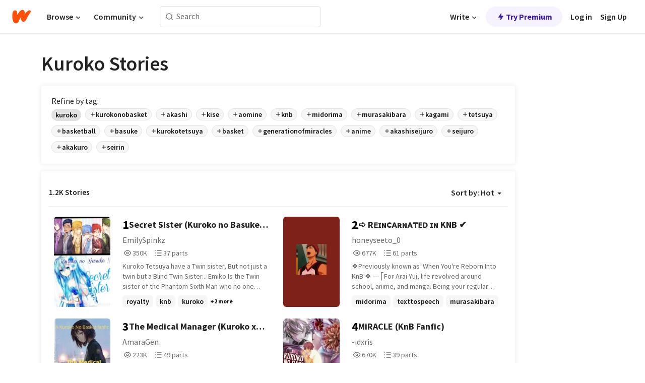

--- FILE ---
content_type: text/html; charset=utf-8
request_url: https://www.wattpad.com/stories/kuroko
body_size: 33276
content:
<!DOCTYPE html><html lang="en-US" dir="ltr"><head><meta charSet="utf-8"/><meta name="viewport" content="width=device-width,initial-scale=1"/><meta name="description" content="Read the most popular kuroko stories on Wattpad, the world&#x27;s largest social storytelling platform."/><meta name="robots" content="index,follow"/><meta property="fb:pages" content="127093020051"/><meta property="og:title" content="Popular in kuroko"/><meta property="og:url" content="https://www.wattpad.com/stories/kuroko/hot"/><meta property="og:description" content="Read the most popular kuroko stories on Wattpad, the world&#x27;s largest social storytelling platform."/><meta property="og:site_name" content="Wattpad"/><title>Kuroko Stories - Wattpad</title><script type="application/ld+json">{"@context":"http://schema.org","@type":"ItemList","itemListElement":[{"@context":"http://schema.org","@type":"ListItem","name":"Secret Sister (Kuroko no Basuke Fanfiction) VERY SLOW UPDATE","description":"Kuroko Tetsuya have a Twin sister, But not just a twin but a Blind Twin Sister...\n\nEmiko Is the Twin sister of the Phantom Sixth Man who no one knew until the day all of the GoM along with some other people met her...\n\nEmiko isn't just a normal blind teenage girl, Emiko is born..... Special....\n\nFind out more by Reading this Story... \n♪（ｖ＾＿＾）ｖ\n\nA/N: The Truth is I dont know why The description I made in the first is gone... I camt remember what I wrote in the forst description and when I check it it suddenly gone... Dont know why though.... For those who read the description please pm me if you remember some of the part that wrote... Its really important... Thanks!!!!","url":"https://www.wattpad.com/story/39304464-secret-sister-kuroko-no-basuke-fanfiction-very","position":1},{"@context":"http://schema.org","@type":"ListItem","name":"➪ Rᴇɪɴᴄᴀʀɴᴀᴛᴇᴅ ɪɴ KNB ✔︎","description":"❖Previously known as 'When You're Reborn Into KnB'❖\n---\n⎡For Arai Yui, life revolved around school, anime, and manga. Being your regular otaku, she longed to meet her favorite characters from the series she read and watched. Who would've thought her wish would be granted? Not in the way she expected.⎦\n---\n⁃⁃➤Disclaimer\nCharacters and canon plot do not belong to me except my ocs. Pictures on the cover are not mine and were taken off Pinterest.\n⁃⁃➤Note\nRead this story at your own risk. Contains cringe and terrible attempts at humor.\n---\n⁃⁃➤ Highest Ranking\n#1 kurokonobasket [18/12/21]\n#1 midorima [18/12/21]\n#1 kagamixoc [18/12/21]\n#1 akashi [20/12/21]\n#18 Fanfiction [29/04/22]\n#4 anime [30/04/22]\n---\n[IN THE PROCESS OF EDITING]","url":"https://www.wattpad.com/story/262276196-%E2%9E%AA-r%E1%B4%87%C9%AA%C9%B4%E1%B4%84%E1%B4%80%CA%80%C9%B4%E1%B4%80%E1%B4%9B%E1%B4%87%E1%B4%85-%C9%AA%C9%B4-knb-%E2%9C%94%EF%B8%8E","position":2},{"@context":"http://schema.org","@type":"ListItem","name":"The Medical Manager (Kuroko x OC)","description":"&quot;So dramatic all the time, don't worry, I'll make sure you both survive long enough to take the others on&quot;\n~\n\nEmiko Maeda goes to Seirin High along with her best friend Tetsuya Kuroko.\nShe was Teiko's medical manager and saved the team more than once.\nCan she do the same for Seirin? Or will past events repeat themselves?\n\nSeason 1: Chapter 1-18\nSeason 2: Chapter 19- 32\nSeason 3: Chapter 33-45\nLast Game: Chapter 46-Epilogue","url":"https://www.wattpad.com/story/278921949-the-medical-manager-kuroko-x-oc","position":3},{"@context":"http://schema.org","@type":"ListItem","name":"MiRACLE (KnB Fanfic)","description":"Paralyzed from the neck down, a former basketball star wished only for one thing.\n\nAnd like a miracle, he wakes up in a new world, in a new body-- and there's only one thing he wants to do now, so he starts running.\n\n&quot;Wait, isn't this that basketball anime?!&quot;\n\nー\n「KnB belongs to Tadatoshi Fujimaki.」","url":"https://www.wattpad.com/story/197836386-miracle-knb-fanfic","position":4},{"@context":"http://schema.org","@type":"ListItem","name":"The WHOLE New LIFE (KnB x Reader)","description":"You are only an ordinary transfer student from America. But what your life means when you meet the six miracle boys? Reverse hare-- New life?\n\nThe six boys that always chasing you and your bestfriend that won't losing you. There always be that moments you can't forget yourself.","url":"https://www.wattpad.com/story/63267075-the-whole-new-life-knb-x-reader","position":5},{"@context":"http://schema.org","@type":"ListItem","name":"✨🏀 The Demon of the Miracles [A Kuroko no Basket Fanfiction]🏀✨","description":"Shiro Niji here! And as my names says, I'm a white rainbow! I like basketball and have been playing it ever since grade school. My older brother taught me it and he's really good. At least in my own opinion. I go to Seirin along with Tetsuya, I guess you could say that we were the glue that held the team together. Were...anyways! Hope you enjoy and apparently, I'm the 11th fanfiction which is not good? I don't know.\n\nDisclaimer: I own not the anime nor pics or/if there are any, videos, just my OC and any plot twists, that's all! Please do not steal or take ideas without my permission, just pm me! K, bai~","url":"https://www.wattpad.com/story/137149341-%E2%9C%A8%F0%9F%8F%80-the-demon-of-the-miracles-a-kuroko-no-basket","position":6},{"@context":"http://schema.org","@type":"ListItem","name":"Taming the Beast (Seijuro Akashi x Reader)","description":"You're the new girl at Rakuzan and it seems like the emperor has his eyes on you. He's the perfect gentleman, but you sense something lurking in his beast-like eyes that wants nothing more than to devour. Can you tame the beast inside?","url":"https://www.wattpad.com/story/32468870-taming-the-beast-seijuro-akashi-x-reader","position":7},{"@context":"http://schema.org","@type":"ListItem","name":"betrayal (knB fanfic)","description":"many things are happening for kuroko after being kicked off the seirin team and betrayed by those he thought were his friends he disappears.\n\n\nonly years later do all of those wanna be friends of kuroko's seek forgiveness but only then realise that they haven't seen him and come to the realization that he's gone.\n\nmeanwhile a tall mysterious man gets off of a private plane from America. &quot;well I'm back japan miss me much or are you just like those bastards&quot;. \n who is this man? and what is he doing here?","url":"https://www.wattpad.com/story/91064044-betrayal-knb-fanfic","position":8},{"@context":"http://schema.org","@type":"ListItem","name":"Kuroko no Basket - Kuroko's Exhausting Week","description":"=Based from Kuroko no Basket or Basuke, whatever you call it~ =w=\nIt was just another day for Kuroko... Or was it? This week is gonna be full or surprises for Kuroko! And let's sprinkle a bit of romance on the top~ \nThis isn't really BL, just saying~","url":"https://www.wattpad.com/story/9272772-kuroko-no-basket-kuroko%27s-exhausting-week","position":9},{"@context":"http://schema.org","@type":"ListItem","name":"𝐖𝐞𝐚𝐤 | 𝐆𝐞𝐧𝐞𝐫𝐚𝐭𝐢𝐨𝐧 𝐨𝐟 𝐌𝐢𝐫𝐚𝐜𝐥𝐞𝐬 𝐱 𝐑𝐞𝐚𝐝𝐞𝐫","description":"╰┈➤ 𝑮𝒆𝒏𝒆𝒓𝒂𝒕𝒊𝒐𝒏 𝒐𝒇 𝑴𝒊𝒓𝒂𝒄𝒍𝒆𝒔 𝒙 𝑹𝒆𝒂𝒅𝒆𝒓 ⛓\n\n❝ⁿᵒᵇᵒᵈʸ ᶠᵒʳᶜᵉᵈ ʸᵒᵘ ᵗᵒ ˢᵗᵃʸ❞\n\n⇝ In which a mentally exhausted girl finds herself associated with the most prestigious basketball players of Japan\n\n#1 Kuroko | 23/02/25","url":"https://www.wattpad.com/story/364576466-%F0%9D%90%96%F0%9D%90%9E%F0%9D%90%9A%F0%9D%90%A4-%F0%9D%90%86%F0%9D%90%9E%F0%9D%90%A7%F0%9D%90%9E%F0%9D%90%AB%F0%9D%90%9A%F0%9D%90%AD%F0%9D%90%A2%F0%9D%90%A8%F0%9D%90%A7-%F0%9D%90%A8%F0%9D%90%9F-%F0%9D%90%8C%F0%9D%90%A2%F0%9D%90%AB%F0%9D%90%9A%F0%9D%90%9C%F0%9D%90%A5%F0%9D%90%9E%F0%9D%90%AC-%F0%9D%90%B1-%F0%9D%90%91%F0%9D%90%9E%F0%9D%90%9A%F0%9D%90%9D%F0%9D%90%9E%F0%9D%90%AB","position":10},{"@context":"http://schema.org","@type":"ListItem","name":"Nutrients for the Heart [ON HOLD]","description":"You find yourself providing proper nutrients for the basketball team. You didn't expect that one of them fall in love with you.","url":"https://www.wattpad.com/story/30637191-nutrients-for-the-heart-on-hold","position":11},{"@context":"http://schema.org","@type":"ListItem","name":"Hoops, they did it again!! Kurko no basket (Taiga Kagami) ","description":"You were the best female player in women's basketball back in middle school, but then you suddenly disappeared because of a sudden accident, you come back a year later and you're now entering Seirin high school but what happens when you're the manager of this new basketball team and you fall in love with their ace.","url":"https://www.wattpad.com/story/359664215-hoops-they-did-it-again-kurko-no-basket-taiga","position":12},{"@context":"http://schema.org","@type":"ListItem","name":"Kuroko no Basuke ( various ) x reader","description":"its my first book of oneshots and im really new in this kind of thing . so , please be nice to me . enjoy reading and stuff . \n\n~BluePandaCookies with love","url":"https://www.wattpad.com/story/14902798-kuroko-no-basuke-various-x-reader","position":13},{"@context":"http://schema.org","@type":"ListItem","name":"Their Secret Ace: Middle School Story [COMPLETED]","description":"Middle school is a fun time. Don't you think? Especially if you have friends to share the fun with. And especially when you have friends like mine.\n\nA sadistic losing-hater cousin slash captain slash fun to annoy friend; A horoscope freak slash tsudere slash fun to pick at guava; A perverted idiot who I like to hang out with and often to fight; A freaking gay model who we always make fun off; A purple barney who loves eating whom I usually share with my leftovers; An invisible man which I am the only one who notices him often; A girl whose totally obsess with Mr. Invisible and let's just say another one whom I wish to be with through all my life.\n\nTogether, we'll have so much blasts in Middle School. And I really mean Blast. KABOOOM!!\n\nDisclaimer: I do not own Kuroko No Basuke. THERE IS NO KNBxOC HERE. THIS DOES NOT CONTAIN ROMANTIC RELATIONSHIP BETWEEN ANY OF THE ORIGINAL CHARACTER OF THE SEIRES AND THE OWN CHARACTERS.","url":"https://www.wattpad.com/story/60229362-their-secret-ace-middle-school-story-completed","position":14},{"@context":"http://schema.org","@type":"ListItem","name":"The Stars in Your Eyes ; Akashi Seijuro","description":"❝He knew right there, right then, that he was falling completely and irrecoverably in love with her, the stars in her viridescent irises, her captivating smile and just her everything.❞","url":"https://www.wattpad.com/story/99989307-the-stars-in-your-eyes-akashi-seijuro","position":15},{"@context":"http://schema.org","@type":"ListItem","name":"My six little brothers. (Kuroko no basuke fanfiction) readerXchild! GoM","description":"Have you heard about the disappearance of the Generation of miracles members? Well today's your lucky day! Because they all had turned small and were adopted into the Kagami's house hold. Introducing your little brothers. ((Major Ooc-ness!))","url":"https://www.wattpad.com/story/11726713-my-six-little-brothers-kuroko-no-basuke-fanfiction","position":16},{"@context":"http://schema.org","@type":"ListItem","name":"kiseki no conflict (kuroko no basket fan fic) [Discontinued]","description":"Kurasaki Rin is a girl who loves basketball with her all. Returning to Japan after living her whole life in America, Rin attends Seirin high school disguised as boy to be able to play in the boy's basketball club. That was when she meets Seirin's shadow and light. She then participates in their promise to become the best in Japan and to win the Winter Cup. After many encounters she meets the Generation of Miracles one by one. But what will happen when they find out that &quot;he's&quot; a she ?\nwill it be just basketball or will there be love involved?\n\n\nThe cover picture is a drawing of Rin, made by me. Please don't post it anywhere without my permission. ^^\nI would also like to add that kuroko no basket does not belong to me but to it's rightful owner. however Rin belongs to me along with some of the plots.","url":"https://www.wattpad.com/story/43327622-kiseki-no-conflict-kuroko-no-basket-fan-fic","position":17},{"@context":"http://schema.org","@type":"ListItem","name":"The Miracle Island","description":"A great danger is coming to the world and the Generation of Miracles are the Chosen ones who are destined to save it. They are sent to an island where each one develops a special power... and maybe something more. Will the boys be able to survive this mess?\n\n*Contains Aokise and Kagakuro*\n*I do not own KnB, neither the cover.*\n\nThis idea is so random, I'm just going with the flow! Enjoy!","url":"https://www.wattpad.com/story/266767719-the-miracle-island","position":18},{"@context":"http://schema.org","@type":"ListItem","name":"SWAP (A Kuroko no Basuke Fan fiction)","description":"What if the Generation of Miracles swap bodies? What do you think will happened to them and their highschool teams? Do you think it would help to mend their broken bonds? Not only with each other but with basketball.\n\n[First Place Winner KnB_Watty Awards 2015 GoM Category]","url":"https://www.wattpad.com/story/8538009-swap-a-kuroko-no-basuke-fan-fiction","position":19},{"@context":"http://schema.org","@type":"ListItem","name":"Akakuro - fanfic: Khi Kuroko là con gái","description":"Đào hố mới thui ahihi\n\nMấy chế nhớ ủng hộ tui nha","url":"https://www.wattpad.com/story/146927577-akakuro-fanfic-khi-kuroko-l%C3%A0-con-g%C3%A1i","position":20}],"numberOfItems":1200,"description":"The Top 1000: Best kuroko Stories","mainEntityOfPage":{"@type":"CollectionPage","@id":"https://www.wattpad.com/stories/kuroko/hot"},"name":"Popular in kuroko","url":"https://www.wattpad.com/stories/kuroko/hot","itemListOrder":"Ascending","disambiguatingDescription":"Read the most popular kuroko stories on Wattpad, the world's largest social storytelling platform."}</script><link rel="stylesheet" href="/wp-web-assets/build/css-bundle-5DZMRFUC.css"/><link rel="preload" as="font" href="/wp-web-assets/fonts/Source_Sans_Pro/SourceSansPro-Regular.ttf" crossorigin="anonymous"/><link rel="preload" as="font" href="/wp-web-assets/fonts/Source_Sans_Pro/SourceSansPro-SemiBold.ttf" crossorigin="anonymous"/><link rel="stylesheet" href="/wp-web-assets/build/_assets/fonts-XNHMJ6ZM.css"/><link rel="stylesheet" href="/wp-web-assets/build/_assets/tokens-2GVK43A7.css"/><link rel="stylesheet" href="/wp-web-assets/build/_assets/main-PXKQW5MQ.css"/><link rel="stylesheet" href="/wp-web-assets/build/_assets/react-tooltip-HIHMAPNF.css"/><link rel="stylesheet" href="/wp-web-assets/build/_assets/splide.min-AQNS3YPQ.css"/><script type="text/javascript">window.dataLayer=[];</script><script>window.wattpad={"userCountryCode":"US","testGroups":{"SPECIAL_AD_EXEMPT":false,"USE_IMAGE_MOD":false,"GDPR_ADS_EXPERIENCE":false,"USE_33ACROSS":false,"EXCLUDE_PREBID_PARTNERS":false,"DELAY_ADS":false,"PREBID_BETA":false,"USE_KEVEL":true,"USE_AFP":false,"AD_ELIGIBILITY":true,"ADS_IN_WATTPAD_ORIGINALS":true,"IS_IN_MATURE_GATING":false,"IS_SERIES_REDESIGN":true,"IS_FREE_ORIGINALS_EXPERIMENT":true,"IS_WATTYS_SHORTLIST":false,"IS_WRITER_STORY_NEW_MIGRATION":false,"USE_ADS_ELIGIBILITY":true,"IS_PROMOTED_READING_LIST":false,"IS_NEW_UPDATES_PAGE":false,"IS_IN_CHECK_ADS_READINESS":true,"IS_SOCIAL_FEED":false},"currentUser":null,"deviceType":"desktop","revision":"a0a03500460d12cf01300dd26c43c7d07f3814cc","categoryList":{"0":"genre-uncategorized","1":"genre-teen-fiction","2":"genre-poetry","3":"genre-fantasy","4":"genre-romance","5":"genre-science-fiction","6":"genre-fanfiction","7":"genre-humor","8":"genre-mystery-thriller","9":"genre-horror","10":"genre-classics","11":"genre-adventure","12":"genre-paranormal","13":"genre-spiritual","14":"genre-action","16":"genre-non-fiction","17":"genre-short-stories","18":"genre-vampire","19":"genre-random","21":"genre-general-fiction","22":"genre-werewolf","23":"genre-historical-fiction","24":"genre-chick-lit"},"isWpWeb":true,"afpConfig":{"hostAccountId":"pub-9506570645588245"},"canvaApiKey":"gpJZaH8RjnukEBMR5tYrmnsY"}</script><script src="https://accounts.google.com/gsi/client" async="" defer=""></script></head><body class="theme-6"><noscript><iframe src="//www.googletagmanager.com/ns.html?id=GTM-WD9JLB" height="0" width="0" style="display:none;visibility:hidden" title="Needed for jsx-Ally complaint" aria-hidden="true"></iframe></noscript><div id="g_id_onload" data-client_id="819350800788-s42oc45ge5shd8hkimbj2broh7l6j7h6.apps.googleusercontent.com" data-login_uri="https://www.wattpad.com/auth/google-auth?nextUrl=%2Fstories%2Fkuroko" data-is_one_tap="true" data-cancel_on_tap_outside="false" data-use_fedcm_for_prompt="true"></div><div><header class="_07XRA oUExN"><nav class="gMmKF"><ul class="sGq-H"><li class="Gzeg3"><a class="zIi3k" href="https://www.wattpad.com" title="Wattpad Home" aria-label="Home"><img class="At9TR" src="/wp-web-assets/images/wattpad-logo.svg" alt="Wattpad Logo" data-testid="wp-logo-orange"/></a></li><li class="NkmE9 jDGZF"><div id="discover-dropdown" class="avnzx false KE7WT" data-testid="discover-dropdown"><button class="DMdhq OCdPW">Browse<img class="S1mMa" src="/wp-web-assets/images/wp-chevron-down.svg" alt="" data-testid="wp_chevron_down"/></button></div></li><li class="NkmE9"><div id="community-dropdown" class="avnzx false KE7WT" data-testid="community-dropdown"><button class="DMdhq OCdPW">Community<img class="S1mMa" src="/wp-web-assets/images/wp-chevron-down.svg" alt="" data-testid="wp_chevron_down"/></button></div></li></ul></nav><div class="lXfdp gMmKF"><div class="wDLq1"><form class="VOZUu" action="/getmobile" method="post" role="search" name="search"><button class="_8r2SK U-dRJ" type="submit" aria-label="Search"><svg xmlns="http://www.w3.org/2000/svg" width="15" height="15" viewBox="0 0 15 15" fill="none"><path fill-rule="evenodd" clip-rule="evenodd" d="M1.5999 6.49844C1.5999 3.79224 3.79371 1.59844 6.4999 1.59844C9.2061 1.59844 11.3999 3.79224 11.3999 6.49844C11.3999 9.20463 9.2061 11.3984 6.4999 11.3984C3.79371 11.3984 1.5999 9.20463 1.5999 6.49844ZM6.4999 0.398438C3.13097 0.398438 0.399902 3.1295 0.399902 6.49844C0.399902 9.86737 3.13097 12.5984 6.4999 12.5984C7.99441 12.5984 9.36338 12.061 10.4241 11.1688C10.4515 11.2618 10.5019 11.3494 10.5752 11.4227L13.0501 13.8976C13.2844 14.1319 13.6643 14.1319 13.8986 13.8976C14.133 13.6633 14.133 13.2834 13.8986 13.0491L11.4238 10.5742C11.3504 10.5008 11.2629 10.4505 11.1699 10.423C12.0623 9.36227 12.5999 7.99313 12.5999 6.49844C12.5999 3.1295 9.86884 0.398438 6.4999 0.398438Z" fill="#121212" fill-opacity="0.64"></path></svg></button><input class="_6Hiiv" type="text" placeholder="Search" name="query" autoComplete="off"/></form></div></div><div class="ZFD-B gMmKF"><ul class="sGq-H"><li class="NkmE9 oAArJ"><div id="writer-opportunities-dropdown" class="avnzx false KE7WT" data-testid="writer-opportunities-dropdown"><button class="DMdhq OCdPW">Write<img class="S1mMa" src="/wp-web-assets/images/wp-chevron-down.svg" alt="" data-testid="wp_chevron_down"/></button></div></li><li class="oAArJ"><button class="_5FXgC"><span class="ahwLl"><svg xmlns="http://www.w3.org/2000/svg" width="20" height="20" viewBox="0 0 20 20" fill="none"><path d="M9.38562 11.778L8.95363 16.0545C8.89557 16.6292 9.64434 16.8996 9.96699 16.4205L14.9043 9.08896C15.1528 8.72003 14.8884 8.2233 14.4436 8.2233H10.6144L11.0464 3.94683C11.1044 3.37214 10.3557 3.10166 10.033 3.58077L5.09567 10.9123C4.84721 11.2813 5.11159 11.778 5.55639 11.778H9.38562Z" fill="var(--ds-base-2-60)"></path></svg></span>Try Premium</button></li></ul><div class="YJeR-"><ul class="At9TR sGq-H"><li class="T7-fP NkmE9"><button class="Rer7C transparent-button iUT2X">Log in</button></li><li class="NkmE9"><button class="Rer7C transparent-button iUT2X">Sign Up</button></li></ul><a href="https://www.wattpad.com/login" rel="noopener noreferrer" class="ab56F"><button class="undefined "><svg width="16" height="16" viewBox="0 0 24 24" fill="none" stroke="#6f6f6f" stroke-width="2" aria-hidden="true" stroke-linecap="round" stroke-linejoin="round"><path d="M20 21v-2a4 4 0 0 0-4-4H8a4 4 0 0 0-4 4v2"></path><circle cx="12" cy="7" r="4"></circle></svg></button></a></div></div><nav data-testid="mobile-header" class="LGHtv"><div class="LMr2z"><a class="_6tefj" href="https://www.wattpad.com" aria-label="Home"><img class="zIi3k" width="32" height="25" src="/wp-web-assets/images/wattpad-logo.svg" alt="Wattpad Logo" data-testid="logo"/></a><a class="_6tefj" href="https://www.wattpad.com/search" data-testid="search" aria-label="Search"><img src="/wp-web-assets/images/wp-search.svg" alt=""/></a></div></nav></header></div><div class="_4eQHP"><div class="YWvSv"><div class="_8rIHD h9fFM"><h1>Kuroko Stories</h1></div><div><div class="q1nk0 wrsj0"><div class="BHKGM">Refine by tag:</div><div class="aVlTH wrsj0"><div class="yl-VP okGI7" data-testid="tag-carousel"><div class="no-text-decoration-on-focus no-text-decoration-on-hover XZbAz pill__pziVI default-variant__ERiYv default-size__BJ5Po default-accent__YcamO round-shape__sOoT2 clickable__llABU gap-for-default-pill__d6nVx" href=""><span class="typography-label-small-semi">kuroko</span></div><div class="no-text-decoration-on-focus no-text-decoration-on-hover XZbAz pill__pziVI outlined-variant__W8rtc default-size__BJ5Po default-accent__YcamO round-shape__sOoT2 clickable__llABU gap-for-default-pill__d6nVx" href=""><span class="icon__WYtJ8"><svg width="12" height="12" fill="none" xmlns="http://www.w3.org/2000/svg" viewBox="0 0 24 24" role="img" aria-labelledby="" aria-hidden="false"><title id="">WpAdd</title><path d="M11 11V5a1 1 0 1 1 2 0v6h6a1 1 0 1 1 0 2h-6v6a1 1 0 1 1-2 0v-6H5a1 1 0 1 1 0-2h6Z" fill="#121212"></path></svg></span><span class="typography-label-small-semi">kurokonobasket</span></div><div class="no-text-decoration-on-focus no-text-decoration-on-hover XZbAz pill__pziVI outlined-variant__W8rtc default-size__BJ5Po default-accent__YcamO round-shape__sOoT2 clickable__llABU gap-for-default-pill__d6nVx" href=""><span class="icon__WYtJ8"><svg width="12" height="12" fill="none" xmlns="http://www.w3.org/2000/svg" viewBox="0 0 24 24" role="img" aria-labelledby="" aria-hidden="false"><title id="">WpAdd</title><path d="M11 11V5a1 1 0 1 1 2 0v6h6a1 1 0 1 1 0 2h-6v6a1 1 0 1 1-2 0v-6H5a1 1 0 1 1 0-2h6Z" fill="#121212"></path></svg></span><span class="typography-label-small-semi">akashi</span></div><div class="no-text-decoration-on-focus no-text-decoration-on-hover XZbAz pill__pziVI outlined-variant__W8rtc default-size__BJ5Po default-accent__YcamO round-shape__sOoT2 clickable__llABU gap-for-default-pill__d6nVx" href=""><span class="icon__WYtJ8"><svg width="12" height="12" fill="none" xmlns="http://www.w3.org/2000/svg" viewBox="0 0 24 24" role="img" aria-labelledby="" aria-hidden="false"><title id="">WpAdd</title><path d="M11 11V5a1 1 0 1 1 2 0v6h6a1 1 0 1 1 0 2h-6v6a1 1 0 1 1-2 0v-6H5a1 1 0 1 1 0-2h6Z" fill="#121212"></path></svg></span><span class="typography-label-small-semi">kise</span></div><div class="no-text-decoration-on-focus no-text-decoration-on-hover XZbAz pill__pziVI outlined-variant__W8rtc default-size__BJ5Po default-accent__YcamO round-shape__sOoT2 clickable__llABU gap-for-default-pill__d6nVx" href=""><span class="icon__WYtJ8"><svg width="12" height="12" fill="none" xmlns="http://www.w3.org/2000/svg" viewBox="0 0 24 24" role="img" aria-labelledby="" aria-hidden="false"><title id="">WpAdd</title><path d="M11 11V5a1 1 0 1 1 2 0v6h6a1 1 0 1 1 0 2h-6v6a1 1 0 1 1-2 0v-6H5a1 1 0 1 1 0-2h6Z" fill="#121212"></path></svg></span><span class="typography-label-small-semi">aomine</span></div><div class="no-text-decoration-on-focus no-text-decoration-on-hover XZbAz pill__pziVI outlined-variant__W8rtc default-size__BJ5Po default-accent__YcamO round-shape__sOoT2 clickable__llABU gap-for-default-pill__d6nVx" href=""><span class="icon__WYtJ8"><svg width="12" height="12" fill="none" xmlns="http://www.w3.org/2000/svg" viewBox="0 0 24 24" role="img" aria-labelledby="" aria-hidden="false"><title id="">WpAdd</title><path d="M11 11V5a1 1 0 1 1 2 0v6h6a1 1 0 1 1 0 2h-6v6a1 1 0 1 1-2 0v-6H5a1 1 0 1 1 0-2h6Z" fill="#121212"></path></svg></span><span class="typography-label-small-semi">knb</span></div><div class="no-text-decoration-on-focus no-text-decoration-on-hover XZbAz pill__pziVI outlined-variant__W8rtc default-size__BJ5Po default-accent__YcamO round-shape__sOoT2 clickable__llABU gap-for-default-pill__d6nVx" href=""><span class="icon__WYtJ8"><svg width="12" height="12" fill="none" xmlns="http://www.w3.org/2000/svg" viewBox="0 0 24 24" role="img" aria-labelledby="" aria-hidden="false"><title id="">WpAdd</title><path d="M11 11V5a1 1 0 1 1 2 0v6h6a1 1 0 1 1 0 2h-6v6a1 1 0 1 1-2 0v-6H5a1 1 0 1 1 0-2h6Z" fill="#121212"></path></svg></span><span class="typography-label-small-semi">midorima</span></div><div class="no-text-decoration-on-focus no-text-decoration-on-hover XZbAz pill__pziVI outlined-variant__W8rtc default-size__BJ5Po default-accent__YcamO round-shape__sOoT2 clickable__llABU gap-for-default-pill__d6nVx" href=""><span class="icon__WYtJ8"><svg width="12" height="12" fill="none" xmlns="http://www.w3.org/2000/svg" viewBox="0 0 24 24" role="img" aria-labelledby="" aria-hidden="false"><title id="">WpAdd</title><path d="M11 11V5a1 1 0 1 1 2 0v6h6a1 1 0 1 1 0 2h-6v6a1 1 0 1 1-2 0v-6H5a1 1 0 1 1 0-2h6Z" fill="#121212"></path></svg></span><span class="typography-label-small-semi">murasakibara</span></div><div class="no-text-decoration-on-focus no-text-decoration-on-hover XZbAz pill__pziVI outlined-variant__W8rtc default-size__BJ5Po default-accent__YcamO round-shape__sOoT2 clickable__llABU gap-for-default-pill__d6nVx" href=""><span class="icon__WYtJ8"><svg width="12" height="12" fill="none" xmlns="http://www.w3.org/2000/svg" viewBox="0 0 24 24" role="img" aria-labelledby="" aria-hidden="false"><title id="">WpAdd</title><path d="M11 11V5a1 1 0 1 1 2 0v6h6a1 1 0 1 1 0 2h-6v6a1 1 0 1 1-2 0v-6H5a1 1 0 1 1 0-2h6Z" fill="#121212"></path></svg></span><span class="typography-label-small-semi">kagami</span></div><div class="no-text-decoration-on-focus no-text-decoration-on-hover XZbAz pill__pziVI outlined-variant__W8rtc default-size__BJ5Po default-accent__YcamO round-shape__sOoT2 clickable__llABU gap-for-default-pill__d6nVx" href=""><span class="icon__WYtJ8"><svg width="12" height="12" fill="none" xmlns="http://www.w3.org/2000/svg" viewBox="0 0 24 24" role="img" aria-labelledby="" aria-hidden="false"><title id="">WpAdd</title><path d="M11 11V5a1 1 0 1 1 2 0v6h6a1 1 0 1 1 0 2h-6v6a1 1 0 1 1-2 0v-6H5a1 1 0 1 1 0-2h6Z" fill="#121212"></path></svg></span><span class="typography-label-small-semi">tetsuya</span></div><div class="no-text-decoration-on-focus no-text-decoration-on-hover XZbAz pill__pziVI outlined-variant__W8rtc default-size__BJ5Po default-accent__YcamO round-shape__sOoT2 clickable__llABU gap-for-default-pill__d6nVx" href=""><span class="icon__WYtJ8"><svg width="12" height="12" fill="none" xmlns="http://www.w3.org/2000/svg" viewBox="0 0 24 24" role="img" aria-labelledby="" aria-hidden="false"><title id="">WpAdd</title><path d="M11 11V5a1 1 0 1 1 2 0v6h6a1 1 0 1 1 0 2h-6v6a1 1 0 1 1-2 0v-6H5a1 1 0 1 1 0-2h6Z" fill="#121212"></path></svg></span><span class="typography-label-small-semi">basketball</span></div><div class="no-text-decoration-on-focus no-text-decoration-on-hover XZbAz pill__pziVI outlined-variant__W8rtc default-size__BJ5Po default-accent__YcamO round-shape__sOoT2 clickable__llABU gap-for-default-pill__d6nVx" href=""><span class="icon__WYtJ8"><svg width="12" height="12" fill="none" xmlns="http://www.w3.org/2000/svg" viewBox="0 0 24 24" role="img" aria-labelledby="" aria-hidden="false"><title id="">WpAdd</title><path d="M11 11V5a1 1 0 1 1 2 0v6h6a1 1 0 1 1 0 2h-6v6a1 1 0 1 1-2 0v-6H5a1 1 0 1 1 0-2h6Z" fill="#121212"></path></svg></span><span class="typography-label-small-semi">basuke</span></div><div class="no-text-decoration-on-focus no-text-decoration-on-hover XZbAz pill__pziVI outlined-variant__W8rtc default-size__BJ5Po default-accent__YcamO round-shape__sOoT2 clickable__llABU gap-for-default-pill__d6nVx" href=""><span class="icon__WYtJ8"><svg width="12" height="12" fill="none" xmlns="http://www.w3.org/2000/svg" viewBox="0 0 24 24" role="img" aria-labelledby="" aria-hidden="false"><title id="">WpAdd</title><path d="M11 11V5a1 1 0 1 1 2 0v6h6a1 1 0 1 1 0 2h-6v6a1 1 0 1 1-2 0v-6H5a1 1 0 1 1 0-2h6Z" fill="#121212"></path></svg></span><span class="typography-label-small-semi">kurokotetsuya</span></div><div class="no-text-decoration-on-focus no-text-decoration-on-hover XZbAz pill__pziVI outlined-variant__W8rtc default-size__BJ5Po default-accent__YcamO round-shape__sOoT2 clickable__llABU gap-for-default-pill__d6nVx" href=""><span class="icon__WYtJ8"><svg width="12" height="12" fill="none" xmlns="http://www.w3.org/2000/svg" viewBox="0 0 24 24" role="img" aria-labelledby="" aria-hidden="false"><title id="">WpAdd</title><path d="M11 11V5a1 1 0 1 1 2 0v6h6a1 1 0 1 1 0 2h-6v6a1 1 0 1 1-2 0v-6H5a1 1 0 1 1 0-2h6Z" fill="#121212"></path></svg></span><span class="typography-label-small-semi">basket</span></div><div class="no-text-decoration-on-focus no-text-decoration-on-hover XZbAz pill__pziVI outlined-variant__W8rtc default-size__BJ5Po default-accent__YcamO round-shape__sOoT2 clickable__llABU gap-for-default-pill__d6nVx" href=""><span class="icon__WYtJ8"><svg width="12" height="12" fill="none" xmlns="http://www.w3.org/2000/svg" viewBox="0 0 24 24" role="img" aria-labelledby="" aria-hidden="false"><title id="">WpAdd</title><path d="M11 11V5a1 1 0 1 1 2 0v6h6a1 1 0 1 1 0 2h-6v6a1 1 0 1 1-2 0v-6H5a1 1 0 1 1 0-2h6Z" fill="#121212"></path></svg></span><span class="typography-label-small-semi">generationofmiracles</span></div><div class="no-text-decoration-on-focus no-text-decoration-on-hover XZbAz pill__pziVI outlined-variant__W8rtc default-size__BJ5Po default-accent__YcamO round-shape__sOoT2 clickable__llABU gap-for-default-pill__d6nVx" href=""><span class="icon__WYtJ8"><svg width="12" height="12" fill="none" xmlns="http://www.w3.org/2000/svg" viewBox="0 0 24 24" role="img" aria-labelledby="" aria-hidden="false"><title id="">WpAdd</title><path d="M11 11V5a1 1 0 1 1 2 0v6h6a1 1 0 1 1 0 2h-6v6a1 1 0 1 1-2 0v-6H5a1 1 0 1 1 0-2h6Z" fill="#121212"></path></svg></span><span class="typography-label-small-semi">anime</span></div><div class="no-text-decoration-on-focus no-text-decoration-on-hover XZbAz pill__pziVI outlined-variant__W8rtc default-size__BJ5Po default-accent__YcamO round-shape__sOoT2 clickable__llABU gap-for-default-pill__d6nVx" href=""><span class="icon__WYtJ8"><svg width="12" height="12" fill="none" xmlns="http://www.w3.org/2000/svg" viewBox="0 0 24 24" role="img" aria-labelledby="" aria-hidden="false"><title id="">WpAdd</title><path d="M11 11V5a1 1 0 1 1 2 0v6h6a1 1 0 1 1 0 2h-6v6a1 1 0 1 1-2 0v-6H5a1 1 0 1 1 0-2h6Z" fill="#121212"></path></svg></span><span class="typography-label-small-semi">akashiseijuro</span></div><div class="no-text-decoration-on-focus no-text-decoration-on-hover XZbAz pill__pziVI outlined-variant__W8rtc default-size__BJ5Po default-accent__YcamO round-shape__sOoT2 clickable__llABU gap-for-default-pill__d6nVx" href=""><span class="icon__WYtJ8"><svg width="12" height="12" fill="none" xmlns="http://www.w3.org/2000/svg" viewBox="0 0 24 24" role="img" aria-labelledby="" aria-hidden="false"><title id="">WpAdd</title><path d="M11 11V5a1 1 0 1 1 2 0v6h6a1 1 0 1 1 0 2h-6v6a1 1 0 1 1-2 0v-6H5a1 1 0 1 1 0-2h6Z" fill="#121212"></path></svg></span><span class="typography-label-small-semi">seijuro</span></div><div class="no-text-decoration-on-focus no-text-decoration-on-hover XZbAz pill__pziVI outlined-variant__W8rtc default-size__BJ5Po default-accent__YcamO round-shape__sOoT2 clickable__llABU gap-for-default-pill__d6nVx" href=""><span class="icon__WYtJ8"><svg width="12" height="12" fill="none" xmlns="http://www.w3.org/2000/svg" viewBox="0 0 24 24" role="img" aria-labelledby="" aria-hidden="false"><title id="">WpAdd</title><path d="M11 11V5a1 1 0 1 1 2 0v6h6a1 1 0 1 1 0 2h-6v6a1 1 0 1 1-2 0v-6H5a1 1 0 1 1 0-2h6Z" fill="#121212"></path></svg></span><span class="typography-label-small-semi">akakuro</span></div><div class="no-text-decoration-on-focus no-text-decoration-on-hover XZbAz pill__pziVI outlined-variant__W8rtc default-size__BJ5Po default-accent__YcamO round-shape__sOoT2 clickable__llABU gap-for-default-pill__d6nVx" href=""><span class="icon__WYtJ8"><svg width="12" height="12" fill="none" xmlns="http://www.w3.org/2000/svg" viewBox="0 0 24 24" role="img" aria-labelledby="" aria-hidden="false"><title id="">WpAdd</title><path d="M11 11V5a1 1 0 1 1 2 0v6h6a1 1 0 1 1 0 2h-6v6a1 1 0 1 1-2 0v-6H5a1 1 0 1 1 0-2h6Z" fill="#121212"></path></svg></span><span class="typography-label-small-semi">seirin</span></div></div></div></div><div><div class="CEEJt Kn30N"><div class="yl-VP okGI7" data-testid="tag-carousel"><div class="no-text-decoration-on-focus no-text-decoration-on-hover XZbAz pill__pziVI default-variant__ERiYv default-size__BJ5Po default-accent__YcamO round-shape__sOoT2 clickable__llABU gap-for-default-pill__d6nVx" href=""><span class="typography-label-small-semi">kuroko</span></div><div class="no-text-decoration-on-focus no-text-decoration-on-hover XZbAz pill__pziVI outlined-variant__W8rtc default-size__BJ5Po default-accent__YcamO round-shape__sOoT2 clickable__llABU gap-for-default-pill__d6nVx" href=""><span class="icon__WYtJ8"><svg width="12" height="12" fill="none" xmlns="http://www.w3.org/2000/svg" viewBox="0 0 24 24" role="img" aria-labelledby="" aria-hidden="false"><title id="">WpAdd</title><path d="M11 11V5a1 1 0 1 1 2 0v6h6a1 1 0 1 1 0 2h-6v6a1 1 0 1 1-2 0v-6H5a1 1 0 1 1 0-2h6Z" fill="#121212"></path></svg></span><span class="typography-label-small-semi">kurokonobasket</span></div><div class="no-text-decoration-on-focus no-text-decoration-on-hover XZbAz pill__pziVI outlined-variant__W8rtc default-size__BJ5Po default-accent__YcamO round-shape__sOoT2 clickable__llABU gap-for-default-pill__d6nVx" href=""><span class="icon__WYtJ8"><svg width="12" height="12" fill="none" xmlns="http://www.w3.org/2000/svg" viewBox="0 0 24 24" role="img" aria-labelledby="" aria-hidden="false"><title id="">WpAdd</title><path d="M11 11V5a1 1 0 1 1 2 0v6h6a1 1 0 1 1 0 2h-6v6a1 1 0 1 1-2 0v-6H5a1 1 0 1 1 0-2h6Z" fill="#121212"></path></svg></span><span class="typography-label-small-semi">akashi</span></div><div class="no-text-decoration-on-focus no-text-decoration-on-hover XZbAz pill__pziVI outlined-variant__W8rtc default-size__BJ5Po default-accent__YcamO round-shape__sOoT2 clickable__llABU gap-for-default-pill__d6nVx" href=""><span class="icon__WYtJ8"><svg width="12" height="12" fill="none" xmlns="http://www.w3.org/2000/svg" viewBox="0 0 24 24" role="img" aria-labelledby="" aria-hidden="false"><title id="">WpAdd</title><path d="M11 11V5a1 1 0 1 1 2 0v6h6a1 1 0 1 1 0 2h-6v6a1 1 0 1 1-2 0v-6H5a1 1 0 1 1 0-2h6Z" fill="#121212"></path></svg></span><span class="typography-label-small-semi">kise</span></div><div class="no-text-decoration-on-focus no-text-decoration-on-hover XZbAz pill__pziVI outlined-variant__W8rtc default-size__BJ5Po default-accent__YcamO round-shape__sOoT2 clickable__llABU gap-for-default-pill__d6nVx" href=""><span class="icon__WYtJ8"><svg width="12" height="12" fill="none" xmlns="http://www.w3.org/2000/svg" viewBox="0 0 24 24" role="img" aria-labelledby="" aria-hidden="false"><title id="">WpAdd</title><path d="M11 11V5a1 1 0 1 1 2 0v6h6a1 1 0 1 1 0 2h-6v6a1 1 0 1 1-2 0v-6H5a1 1 0 1 1 0-2h6Z" fill="#121212"></path></svg></span><span class="typography-label-small-semi">aomine</span></div><div class="no-text-decoration-on-focus no-text-decoration-on-hover XZbAz pill__pziVI outlined-variant__W8rtc default-size__BJ5Po default-accent__YcamO round-shape__sOoT2 clickable__llABU gap-for-default-pill__d6nVx" href=""><span class="icon__WYtJ8"><svg width="12" height="12" fill="none" xmlns="http://www.w3.org/2000/svg" viewBox="0 0 24 24" role="img" aria-labelledby="" aria-hidden="false"><title id="">WpAdd</title><path d="M11 11V5a1 1 0 1 1 2 0v6h6a1 1 0 1 1 0 2h-6v6a1 1 0 1 1-2 0v-6H5a1 1 0 1 1 0-2h6Z" fill="#121212"></path></svg></span><span class="typography-label-small-semi">knb</span></div><div class="no-text-decoration-on-focus no-text-decoration-on-hover XZbAz pill__pziVI outlined-variant__W8rtc default-size__BJ5Po default-accent__YcamO round-shape__sOoT2 clickable__llABU gap-for-default-pill__d6nVx" href=""><span class="icon__WYtJ8"><svg width="12" height="12" fill="none" xmlns="http://www.w3.org/2000/svg" viewBox="0 0 24 24" role="img" aria-labelledby="" aria-hidden="false"><title id="">WpAdd</title><path d="M11 11V5a1 1 0 1 1 2 0v6h6a1 1 0 1 1 0 2h-6v6a1 1 0 1 1-2 0v-6H5a1 1 0 1 1 0-2h6Z" fill="#121212"></path></svg></span><span class="typography-label-small-semi">midorima</span></div><div class="no-text-decoration-on-focus no-text-decoration-on-hover XZbAz pill__pziVI outlined-variant__W8rtc default-size__BJ5Po default-accent__YcamO round-shape__sOoT2 clickable__llABU gap-for-default-pill__d6nVx" href=""><span class="icon__WYtJ8"><svg width="12" height="12" fill="none" xmlns="http://www.w3.org/2000/svg" viewBox="0 0 24 24" role="img" aria-labelledby="" aria-hidden="false"><title id="">WpAdd</title><path d="M11 11V5a1 1 0 1 1 2 0v6h6a1 1 0 1 1 0 2h-6v6a1 1 0 1 1-2 0v-6H5a1 1 0 1 1 0-2h6Z" fill="#121212"></path></svg></span><span class="typography-label-small-semi">murasakibara</span></div><div class="no-text-decoration-on-focus no-text-decoration-on-hover XZbAz pill__pziVI outlined-variant__W8rtc default-size__BJ5Po default-accent__YcamO round-shape__sOoT2 clickable__llABU gap-for-default-pill__d6nVx" href=""><span class="icon__WYtJ8"><svg width="12" height="12" fill="none" xmlns="http://www.w3.org/2000/svg" viewBox="0 0 24 24" role="img" aria-labelledby="" aria-hidden="false"><title id="">WpAdd</title><path d="M11 11V5a1 1 0 1 1 2 0v6h6a1 1 0 1 1 0 2h-6v6a1 1 0 1 1-2 0v-6H5a1 1 0 1 1 0-2h6Z" fill="#121212"></path></svg></span><span class="typography-label-small-semi">kagami</span></div><div class="no-text-decoration-on-focus no-text-decoration-on-hover XZbAz pill__pziVI outlined-variant__W8rtc default-size__BJ5Po default-accent__YcamO round-shape__sOoT2 clickable__llABU gap-for-default-pill__d6nVx" href=""><span class="icon__WYtJ8"><svg width="12" height="12" fill="none" xmlns="http://www.w3.org/2000/svg" viewBox="0 0 24 24" role="img" aria-labelledby="" aria-hidden="false"><title id="">WpAdd</title><path d="M11 11V5a1 1 0 1 1 2 0v6h6a1 1 0 1 1 0 2h-6v6a1 1 0 1 1-2 0v-6H5a1 1 0 1 1 0-2h6Z" fill="#121212"></path></svg></span><span class="typography-label-small-semi">tetsuya</span></div><div class="no-text-decoration-on-focus no-text-decoration-on-hover XZbAz pill__pziVI outlined-variant__W8rtc default-size__BJ5Po default-accent__YcamO round-shape__sOoT2 clickable__llABU gap-for-default-pill__d6nVx" href=""><span class="icon__WYtJ8"><svg width="12" height="12" fill="none" xmlns="http://www.w3.org/2000/svg" viewBox="0 0 24 24" role="img" aria-labelledby="" aria-hidden="false"><title id="">WpAdd</title><path d="M11 11V5a1 1 0 1 1 2 0v6h6a1 1 0 1 1 0 2h-6v6a1 1 0 1 1-2 0v-6H5a1 1 0 1 1 0-2h6Z" fill="#121212"></path></svg></span><span class="typography-label-small-semi">basketball</span></div><div class="no-text-decoration-on-focus no-text-decoration-on-hover XZbAz pill__pziVI outlined-variant__W8rtc default-size__BJ5Po default-accent__YcamO round-shape__sOoT2 clickable__llABU gap-for-default-pill__d6nVx" href=""><span class="icon__WYtJ8"><svg width="12" height="12" fill="none" xmlns="http://www.w3.org/2000/svg" viewBox="0 0 24 24" role="img" aria-labelledby="" aria-hidden="false"><title id="">WpAdd</title><path d="M11 11V5a1 1 0 1 1 2 0v6h6a1 1 0 1 1 0 2h-6v6a1 1 0 1 1-2 0v-6H5a1 1 0 1 1 0-2h6Z" fill="#121212"></path></svg></span><span class="typography-label-small-semi">basuke</span></div><div class="no-text-decoration-on-focus no-text-decoration-on-hover XZbAz pill__pziVI outlined-variant__W8rtc default-size__BJ5Po default-accent__YcamO round-shape__sOoT2 clickable__llABU gap-for-default-pill__d6nVx" href=""><span class="icon__WYtJ8"><svg width="12" height="12" fill="none" xmlns="http://www.w3.org/2000/svg" viewBox="0 0 24 24" role="img" aria-labelledby="" aria-hidden="false"><title id="">WpAdd</title><path d="M11 11V5a1 1 0 1 1 2 0v6h6a1 1 0 1 1 0 2h-6v6a1 1 0 1 1-2 0v-6H5a1 1 0 1 1 0-2h6Z" fill="#121212"></path></svg></span><span class="typography-label-small-semi">kurokotetsuya</span></div><div class="no-text-decoration-on-focus no-text-decoration-on-hover XZbAz pill__pziVI outlined-variant__W8rtc default-size__BJ5Po default-accent__YcamO round-shape__sOoT2 clickable__llABU gap-for-default-pill__d6nVx" href=""><span class="icon__WYtJ8"><svg width="12" height="12" fill="none" xmlns="http://www.w3.org/2000/svg" viewBox="0 0 24 24" role="img" aria-labelledby="" aria-hidden="false"><title id="">WpAdd</title><path d="M11 11V5a1 1 0 1 1 2 0v6h6a1 1 0 1 1 0 2h-6v6a1 1 0 1 1-2 0v-6H5a1 1 0 1 1 0-2h6Z" fill="#121212"></path></svg></span><span class="typography-label-small-semi">basket</span></div><div class="no-text-decoration-on-focus no-text-decoration-on-hover XZbAz pill__pziVI outlined-variant__W8rtc default-size__BJ5Po default-accent__YcamO round-shape__sOoT2 clickable__llABU gap-for-default-pill__d6nVx" href=""><span class="icon__WYtJ8"><svg width="12" height="12" fill="none" xmlns="http://www.w3.org/2000/svg" viewBox="0 0 24 24" role="img" aria-labelledby="" aria-hidden="false"><title id="">WpAdd</title><path d="M11 11V5a1 1 0 1 1 2 0v6h6a1 1 0 1 1 0 2h-6v6a1 1 0 1 1-2 0v-6H5a1 1 0 1 1 0-2h6Z" fill="#121212"></path></svg></span><span class="typography-label-small-semi">generationofmiracles</span></div><div class="no-text-decoration-on-focus no-text-decoration-on-hover XZbAz pill__pziVI outlined-variant__W8rtc default-size__BJ5Po default-accent__YcamO round-shape__sOoT2 clickable__llABU gap-for-default-pill__d6nVx" href=""><span class="icon__WYtJ8"><svg width="12" height="12" fill="none" xmlns="http://www.w3.org/2000/svg" viewBox="0 0 24 24" role="img" aria-labelledby="" aria-hidden="false"><title id="">WpAdd</title><path d="M11 11V5a1 1 0 1 1 2 0v6h6a1 1 0 1 1 0 2h-6v6a1 1 0 1 1-2 0v-6H5a1 1 0 1 1 0-2h6Z" fill="#121212"></path></svg></span><span class="typography-label-small-semi">anime</span></div><div class="no-text-decoration-on-focus no-text-decoration-on-hover XZbAz pill__pziVI outlined-variant__W8rtc default-size__BJ5Po default-accent__YcamO round-shape__sOoT2 clickable__llABU gap-for-default-pill__d6nVx" href=""><span class="icon__WYtJ8"><svg width="12" height="12" fill="none" xmlns="http://www.w3.org/2000/svg" viewBox="0 0 24 24" role="img" aria-labelledby="" aria-hidden="false"><title id="">WpAdd</title><path d="M11 11V5a1 1 0 1 1 2 0v6h6a1 1 0 1 1 0 2h-6v6a1 1 0 1 1-2 0v-6H5a1 1 0 1 1 0-2h6Z" fill="#121212"></path></svg></span><span class="typography-label-small-semi">akashiseijuro</span></div><div class="no-text-decoration-on-focus no-text-decoration-on-hover XZbAz pill__pziVI outlined-variant__W8rtc default-size__BJ5Po default-accent__YcamO round-shape__sOoT2 clickable__llABU gap-for-default-pill__d6nVx" href=""><span class="icon__WYtJ8"><svg width="12" height="12" fill="none" xmlns="http://www.w3.org/2000/svg" viewBox="0 0 24 24" role="img" aria-labelledby="" aria-hidden="false"><title id="">WpAdd</title><path d="M11 11V5a1 1 0 1 1 2 0v6h6a1 1 0 1 1 0 2h-6v6a1 1 0 1 1-2 0v-6H5a1 1 0 1 1 0-2h6Z" fill="#121212"></path></svg></span><span class="typography-label-small-semi">seijuro</span></div><div class="no-text-decoration-on-focus no-text-decoration-on-hover XZbAz pill__pziVI outlined-variant__W8rtc default-size__BJ5Po default-accent__YcamO round-shape__sOoT2 clickable__llABU gap-for-default-pill__d6nVx" href=""><span class="icon__WYtJ8"><svg width="12" height="12" fill="none" xmlns="http://www.w3.org/2000/svg" viewBox="0 0 24 24" role="img" aria-labelledby="" aria-hidden="false"><title id="">WpAdd</title><path d="M11 11V5a1 1 0 1 1 2 0v6h6a1 1 0 1 1 0 2h-6v6a1 1 0 1 1-2 0v-6H5a1 1 0 1 1 0-2h6Z" fill="#121212"></path></svg></span><span class="typography-label-small-semi">akakuro</span></div><div class="no-text-decoration-on-focus no-text-decoration-on-hover XZbAz pill__pziVI outlined-variant__W8rtc default-size__BJ5Po default-accent__YcamO round-shape__sOoT2 clickable__llABU gap-for-default-pill__d6nVx" href=""><span class="icon__WYtJ8"><svg width="12" height="12" fill="none" xmlns="http://www.w3.org/2000/svg" viewBox="0 0 24 24" role="img" aria-labelledby="" aria-hidden="false"><title id="">WpAdd</title><path d="M11 11V5a1 1 0 1 1 2 0v6h6a1 1 0 1 1 0 2h-6v6a1 1 0 1 1-2 0v-6H5a1 1 0 1 1 0-2h6Z" fill="#121212"></path></svg></span><span class="typography-label-small-semi">seirin</span></div></div></div></div></div><div class="-EuIl"><div class="gmXJB"><h4 class="_3W8uT">1.2K Stories</h4><div id="sort-by-dropdown" class="avnzx false undefined" data-testid="sort-by-dropdown"><button class="DMdhq I4O2X">Sort by:<!-- --> <!-- -->Hot<span class="f-qaY" data-testid="caret"></span></button></div></div><div id="scroll-div"><div class="qX97m"><ul class="t9bBC _1tCAd"><li class="FVPgf"><div class="bZ2sF"><div class="sjEcX"><div class="gbXNH"><a class="HsS0N" href="https://www.wattpad.com/story/39304464-secret-sister-kuroko-no-basuke-fanfiction-very"><div class="_2Bg8X"><div class="coverWrapper__t2Ve8" data-testid="cover"><img class="cover__BlyZa flexible__bq0Qp" src="https://img.wattpad.com/cover/39304464-256-k110570.jpg" alt="Secret Sister (Kuroko no Basuke Fanfiction) VERY SLOW UPDATE by EmilySpinkz" srcSet="https://img.wattpad.com/cover/39304464-288-k110570.jpg 1x, https://img.wattpad.com/cover/39304464-416-k110570.jpg 1.5x, https://img.wattpad.com/cover/39304464-512-k110570.jpg 2x" data-testid="image"/></div></div></a></div><div class="pyTju"><div class="JFhNJ"><div class="bb0Gk">1</div><a class="HsS0N" href="https://www.wattpad.com/story/39304464-secret-sister-kuroko-no-basuke-fanfiction-very"><div class="MF8XD">Secret Sister (Kuroko no Basuke Fanfiction) VERY SLOW UPDATE</div></a></div><a class="HsS0N" href="https://www.wattpad.com/user/EmilySpinkz"><div class="CS12a">EmilySpinkz</div></a><div class="zxDQP" data-testid="story-stats"><ul class="n0iXe bheBj"><li class="_0jt-y ViutA"><div class="uG9U1"><svg width="16" height="16" fill="none" xmlns="http://www.w3.org/2000/svg" viewBox="0 0 24 24" role="img" aria-labelledby="" aria-hidden="false"><title id="">WpView</title><path d="M1.82 10.357c-.353.545-.594.975-.723 1.233a.916.916 0 0 0 0 .82c.129.258.37.688.723 1.233a18.78 18.78 0 0 0 2.063 2.65C6.19 18.754 8.902 20.25 12 20.25c3.098 0 5.81-1.497 8.117-3.956a18.784 18.784 0 0 0 2.063-2.65c.352-.546.594-.976.723-1.234a.916.916 0 0 0 0-.82c-.129-.258-.37-.688-.723-1.233a18.786 18.786 0 0 0-2.063-2.65C17.81 5.246 15.098 3.75 12 3.75c-3.098 0-5.81 1.496-8.117 3.956a18.782 18.782 0 0 0-2.063 2.65Zm3.4 4.683A16.969 16.969 0 0 1 2.963 12a16.97 16.97 0 0 1 2.259-3.04C7.21 6.837 9.484 5.585 12 5.585c2.517 0 4.788 1.253 6.78 3.377A16.973 16.973 0 0 1 21.037 12a16.97 16.97 0 0 1-2.259 3.04c-1.99 2.122-4.262 3.376-6.779 3.376-2.516 0-4.788-1.254-6.78-3.377Z" fill="#121212"></path><path d="M8.333 12a3.667 3.667 0 1 0 7.334 0 3.667 3.667 0 0 0-7.334 0Zm5.5 0a1.833 1.833 0 1 1-3.666 0 1.833 1.833 0 0 1 3.666 0Z" fill="#121212"></path></svg></div><span class="sr-only">Reads 350,820</span><div class="stats-value"><div aria-hidden="true" data-testid="stats-value-container"><span class="sr-only">350,820</span><span class="_5TZHL cBfL0" aria-hidden="true" data-testid="stats-value">350K</span></div></div></li><li class="_0jt-y ViutA"><div class="uG9U1"><svg width="16" height="16" fill="none" xmlns="http://www.w3.org/2000/svg" viewBox="0 0 24 24" role="img" aria-labelledby="" aria-hidden="false"><title id="">WpPart</title><path d="M8.25 4.5c0 .69.56 1.25 1.25 1.25h11.25a1.25 1.25 0 1 0 0-2.5H9.5c-.69 0-1.25.56-1.25 1.25ZM3.25 5.75a1.25 1.25 0 1 0 0-2.5 1.25 1.25 0 0 0 0 2.5ZM4.5 12A1.25 1.25 0 1 1 2 12a1.25 1.25 0 0 1 2.5 0ZM4.5 19.5a1.25 1.25 0 1 1-2.5 0 1.25 1.25 0 0 1 2.5 0ZM8.25 12c0 .69.56 1.25 1.25 1.25h11.25a1.25 1.25 0 1 0 0-2.5H9.5c-.69 0-1.25.56-1.25 1.25ZM9.5 20.75a1.25 1.25 0 1 1 0-2.5h11.25a1.25 1.25 0 0 1 0 2.5H9.5Z" fill="#121212"></path></svg></div><span class="sr-only">Parts 37</span><div class="stats-value"><div aria-hidden="true" data-testid="stats-value-container"><span class="sr-only">37</span><span class="_5TZHL cBfL0" aria-hidden="true" data-testid="stats-value">37 parts</span></div></div></li></ul></div><div class="RHuBB">Kuroko Tetsuya have a Twin sister, But not just a twin but a Blind Twin Sister...

Emiko Is the Twin sister of the Phantom Sixth Man who no one knew until the day all of the GoM along with some other people met her...

Emiko isn&#x27;t just a normal blind teenage girl, Emiko is born..... Special....

Find out more by Reading this Story... 
♪（ｖ＾＿＾）ｖ

A/N: The Truth is I dont know why The description I made in the first is gone... I camt remember what I wrote in the forst description and when I check it it suddenly gone... Dont know why though.... For those who read the description please pm me if you remember some of the part that wrote... Its really important... Thanks!!!!</div><div class="-pwvK"><div class="-GazY" data-testid="tag-meta"><ul class="l4JT9"><li><a class="no-text-decoration-on-focus no-text-decoration-on-hover pill__pziVI light-variant__fymht default-size__BJ5Po default-accent__YcamO square-shape__V66Yy clickable__llABU gap-for-default-pill__d6nVx" href="https://www.wattpad.com/stories/royalty"><span class="typography-label-small-semi">royalty</span></a></li><li><a class="no-text-decoration-on-focus no-text-decoration-on-hover pill__pziVI light-variant__fymht default-size__BJ5Po default-accent__YcamO square-shape__V66Yy clickable__llABU gap-for-default-pill__d6nVx" href="https://www.wattpad.com/stories/knb"><span class="typography-label-small-semi">knb</span></a></li><li><a class="no-text-decoration-on-focus no-text-decoration-on-hover pill__pziVI light-variant__fymht default-size__BJ5Po default-accent__YcamO square-shape__V66Yy clickable__llABU gap-for-default-pill__d6nVx" href="https://www.wattpad.com/stories/kuroko"><span class="typography-label-small-semi">kuroko</span></a></li></ul><span class="Oo0fc xQ7tD">+2 more</span></div></div></div></div></div></li><li class="FVPgf"><div class="bZ2sF"><div class="sjEcX"><div class="gbXNH"><a class="HsS0N" href="https://www.wattpad.com/story/262276196-%E2%9E%AA-r%E1%B4%87%C9%AA%C9%B4%E1%B4%84%E1%B4%80%CA%80%C9%B4%E1%B4%80%E1%B4%9B%E1%B4%87%E1%B4%85-%C9%AA%C9%B4-knb-%E2%9C%94%EF%B8%8E"><div class="_2Bg8X"><div class="coverWrapper__t2Ve8" data-testid="cover"><img class="cover__BlyZa flexible__bq0Qp" src="https://img.wattpad.com/cover/262276196-256-k933515.jpg" alt="➪ Rᴇɪɴᴄᴀʀɴᴀᴛᴇᴅ ɪɴ KNB ✔︎ by honeyseeto_0" srcSet="https://img.wattpad.com/cover/262276196-288-k933515.jpg 1x, https://img.wattpad.com/cover/262276196-416-k933515.jpg 1.5x, https://img.wattpad.com/cover/262276196-512-k933515.jpg 2x" data-testid="image"/></div></div></a></div><div class="pyTju"><div class="JFhNJ"><div class="bb0Gk">2</div><a class="HsS0N" href="https://www.wattpad.com/story/262276196-%E2%9E%AA-r%E1%B4%87%C9%AA%C9%B4%E1%B4%84%E1%B4%80%CA%80%C9%B4%E1%B4%80%E1%B4%9B%E1%B4%87%E1%B4%85-%C9%AA%C9%B4-knb-%E2%9C%94%EF%B8%8E"><div class="MF8XD">➪ Rᴇɪɴᴄᴀʀɴᴀᴛᴇᴅ ɪɴ KNB ✔︎</div></a></div><a class="HsS0N" href="https://www.wattpad.com/user/honeyseeto_0"><div class="CS12a">honeyseeto_0</div></a><div class="zxDQP" data-testid="story-stats"><ul class="n0iXe bheBj"><li class="_0jt-y ViutA"><div class="uG9U1"><svg width="16" height="16" fill="none" xmlns="http://www.w3.org/2000/svg" viewBox="0 0 24 24" role="img" aria-labelledby="" aria-hidden="false"><title id="">WpView</title><path d="M1.82 10.357c-.353.545-.594.975-.723 1.233a.916.916 0 0 0 0 .82c.129.258.37.688.723 1.233a18.78 18.78 0 0 0 2.063 2.65C6.19 18.754 8.902 20.25 12 20.25c3.098 0 5.81-1.497 8.117-3.956a18.784 18.784 0 0 0 2.063-2.65c.352-.546.594-.976.723-1.234a.916.916 0 0 0 0-.82c-.129-.258-.37-.688-.723-1.233a18.786 18.786 0 0 0-2.063-2.65C17.81 5.246 15.098 3.75 12 3.75c-3.098 0-5.81 1.496-8.117 3.956a18.782 18.782 0 0 0-2.063 2.65Zm3.4 4.683A16.969 16.969 0 0 1 2.963 12a16.97 16.97 0 0 1 2.259-3.04C7.21 6.837 9.484 5.585 12 5.585c2.517 0 4.788 1.253 6.78 3.377A16.973 16.973 0 0 1 21.037 12a16.97 16.97 0 0 1-2.259 3.04c-1.99 2.122-4.262 3.376-6.779 3.376-2.516 0-4.788-1.254-6.78-3.377Z" fill="#121212"></path><path d="M8.333 12a3.667 3.667 0 1 0 7.334 0 3.667 3.667 0 0 0-7.334 0Zm5.5 0a1.833 1.833 0 1 1-3.666 0 1.833 1.833 0 0 1 3.666 0Z" fill="#121212"></path></svg></div><span class="sr-only">Reads 677,461</span><div class="stats-value"><div aria-hidden="true" data-testid="stats-value-container"><span class="sr-only">677,461</span><span class="_5TZHL cBfL0" aria-hidden="true" data-testid="stats-value">677K</span></div></div></li><li class="_0jt-y ViutA"><div class="uG9U1"><svg width="16" height="16" fill="none" xmlns="http://www.w3.org/2000/svg" viewBox="0 0 24 24" role="img" aria-labelledby="" aria-hidden="false"><title id="">WpPart</title><path d="M8.25 4.5c0 .69.56 1.25 1.25 1.25h11.25a1.25 1.25 0 1 0 0-2.5H9.5c-.69 0-1.25.56-1.25 1.25ZM3.25 5.75a1.25 1.25 0 1 0 0-2.5 1.25 1.25 0 0 0 0 2.5ZM4.5 12A1.25 1.25 0 1 1 2 12a1.25 1.25 0 0 1 2.5 0ZM4.5 19.5a1.25 1.25 0 1 1-2.5 0 1.25 1.25 0 0 1 2.5 0ZM8.25 12c0 .69.56 1.25 1.25 1.25h11.25a1.25 1.25 0 1 0 0-2.5H9.5c-.69 0-1.25.56-1.25 1.25ZM9.5 20.75a1.25 1.25 0 1 1 0-2.5h11.25a1.25 1.25 0 0 1 0 2.5H9.5Z" fill="#121212"></path></svg></div><span class="sr-only">Parts 61</span><div class="stats-value"><div aria-hidden="true" data-testid="stats-value-container"><span class="sr-only">61</span><span class="_5TZHL cBfL0" aria-hidden="true" data-testid="stats-value">61 parts</span></div></div></li></ul></div><div class="RHuBB">❖Previously known as &#x27;When You&#x27;re Reborn Into KnB&#x27;❖
---
⎡For Arai Yui, life revolved around school, anime, and manga. Being your regular otaku, she longed to meet her favorite characters from the series she read and watched. Who would&#x27;ve thought her wish would be granted? Not in the way she expected.⎦
---
⁃⁃➤Disclaimer
Characters and canon plot do not belong to me except my ocs. Pictures on the cover are not mine and were taken off Pinterest.
⁃⁃➤Note
Read this story at your own risk. Contains cringe and terrible attempts at humor.
---
⁃⁃➤ Highest Ranking
#1 kurokonobasket [18/12/21]
#1 midorima [18/12/21]
#1 kagamixoc [18/12/21]
#1 akashi [20/12/21]
#18 Fanfiction [29/04/22]
#4 anime [30/04/22]
---
[IN THE PROCESS OF EDITING]</div><div class="-pwvK"><div class="-GazY" data-testid="tag-meta"><ul class="l4JT9"><li><a class="no-text-decoration-on-focus no-text-decoration-on-hover pill__pziVI light-variant__fymht default-size__BJ5Po default-accent__YcamO square-shape__V66Yy clickable__llABU gap-for-default-pill__d6nVx" href="https://www.wattpad.com/stories/midorima"><span class="typography-label-small-semi">midorima</span></a></li><li><a class="no-text-decoration-on-focus no-text-decoration-on-hover pill__pziVI light-variant__fymht default-size__BJ5Po default-accent__YcamO square-shape__V66Yy clickable__llABU gap-for-default-pill__d6nVx" href="https://www.wattpad.com/stories/texttospeech"><span class="typography-label-small-semi">texttospeech</span></a></li><li><a class="no-text-decoration-on-focus no-text-decoration-on-hover pill__pziVI light-variant__fymht default-size__BJ5Po default-accent__YcamO square-shape__V66Yy clickable__llABU gap-for-default-pill__d6nVx" href="https://www.wattpad.com/stories/murasakibara"><span class="typography-label-small-semi">murasakibara</span></a></li></ul><span class="Oo0fc xQ7tD">+15 more</span></div></div></div></div></div></li><li class="FVPgf"><div class="bZ2sF"><div class="sjEcX"><div class="gbXNH"><a class="HsS0N" href="https://www.wattpad.com/story/278921949-the-medical-manager-kuroko-x-oc"><div class="_2Bg8X"><div class="coverWrapper__t2Ve8" data-testid="cover"><img class="cover__BlyZa flexible__bq0Qp" src="https://img.wattpad.com/cover/278921949-256-k264710.jpg" alt="The Medical Manager (Kuroko x OC) by AmaraGen" srcSet="https://img.wattpad.com/cover/278921949-288-k264710.jpg 1x, https://img.wattpad.com/cover/278921949-416-k264710.jpg 1.5x, https://img.wattpad.com/cover/278921949-512-k264710.jpg 2x" data-testid="image"/></div></div></a></div><div class="pyTju"><div class="JFhNJ"><div class="bb0Gk">3</div><a class="HsS0N" href="https://www.wattpad.com/story/278921949-the-medical-manager-kuroko-x-oc"><div class="MF8XD">The Medical Manager (Kuroko x OC)</div></a></div><a class="HsS0N" href="https://www.wattpad.com/user/AmaraGen"><div class="CS12a">AmaraGen</div></a><div class="zxDQP" data-testid="story-stats"><ul class="n0iXe bheBj"><li class="_0jt-y ViutA"><div class="uG9U1"><svg width="16" height="16" fill="none" xmlns="http://www.w3.org/2000/svg" viewBox="0 0 24 24" role="img" aria-labelledby="" aria-hidden="false"><title id="">WpView</title><path d="M1.82 10.357c-.353.545-.594.975-.723 1.233a.916.916 0 0 0 0 .82c.129.258.37.688.723 1.233a18.78 18.78 0 0 0 2.063 2.65C6.19 18.754 8.902 20.25 12 20.25c3.098 0 5.81-1.497 8.117-3.956a18.784 18.784 0 0 0 2.063-2.65c.352-.546.594-.976.723-1.234a.916.916 0 0 0 0-.82c-.129-.258-.37-.688-.723-1.233a18.786 18.786 0 0 0-2.063-2.65C17.81 5.246 15.098 3.75 12 3.75c-3.098 0-5.81 1.496-8.117 3.956a18.782 18.782 0 0 0-2.063 2.65Zm3.4 4.683A16.969 16.969 0 0 1 2.963 12a16.97 16.97 0 0 1 2.259-3.04C7.21 6.837 9.484 5.585 12 5.585c2.517 0 4.788 1.253 6.78 3.377A16.973 16.973 0 0 1 21.037 12a16.97 16.97 0 0 1-2.259 3.04c-1.99 2.122-4.262 3.376-6.779 3.376-2.516 0-4.788-1.254-6.78-3.377Z" fill="#121212"></path><path d="M8.333 12a3.667 3.667 0 1 0 7.334 0 3.667 3.667 0 0 0-7.334 0Zm5.5 0a1.833 1.833 0 1 1-3.666 0 1.833 1.833 0 0 1 3.666 0Z" fill="#121212"></path></svg></div><span class="sr-only">Reads 223,762</span><div class="stats-value"><div aria-hidden="true" data-testid="stats-value-container"><span class="sr-only">223,762</span><span class="_5TZHL cBfL0" aria-hidden="true" data-testid="stats-value">223K</span></div></div></li><li class="_0jt-y ViutA"><div class="uG9U1"><svg width="16" height="16" fill="none" xmlns="http://www.w3.org/2000/svg" viewBox="0 0 24 24" role="img" aria-labelledby="" aria-hidden="false"><title id="">WpPart</title><path d="M8.25 4.5c0 .69.56 1.25 1.25 1.25h11.25a1.25 1.25 0 1 0 0-2.5H9.5c-.69 0-1.25.56-1.25 1.25ZM3.25 5.75a1.25 1.25 0 1 0 0-2.5 1.25 1.25 0 0 0 0 2.5ZM4.5 12A1.25 1.25 0 1 1 2 12a1.25 1.25 0 0 1 2.5 0ZM4.5 19.5a1.25 1.25 0 1 1-2.5 0 1.25 1.25 0 0 1 2.5 0ZM8.25 12c0 .69.56 1.25 1.25 1.25h11.25a1.25 1.25 0 1 0 0-2.5H9.5c-.69 0-1.25.56-1.25 1.25ZM9.5 20.75a1.25 1.25 0 1 1 0-2.5h11.25a1.25 1.25 0 0 1 0 2.5H9.5Z" fill="#121212"></path></svg></div><span class="sr-only">Parts 49</span><div class="stats-value"><div aria-hidden="true" data-testid="stats-value-container"><span class="sr-only">49</span><span class="_5TZHL cBfL0" aria-hidden="true" data-testid="stats-value">49 parts</span></div></div></li></ul></div><div class="RHuBB">&quot;So dramatic all the time, don&#x27;t worry, I&#x27;ll make sure you both survive long enough to take the others on&quot;
~

Emiko Maeda goes to Seirin High along with her best friend Tetsuya Kuroko.
She was Teiko&#x27;s medical manager and saved the team more than once.
Can she do the same for Seirin? Or will past events repeat themselves?

Season 1: Chapter 1-18
Season 2: Chapter 19- 32
Season 3: Chapter 33-45
Last Game: Chapter 46-Epilogue</div><div class="-pwvK"><div class="-GazY" data-testid="tag-meta"><ul class="l4JT9"><li><a class="no-text-decoration-on-focus no-text-decoration-on-hover pill__pziVI light-variant__fymht default-size__BJ5Po default-accent__YcamO square-shape__V66Yy clickable__llABU gap-for-default-pill__d6nVx" href="https://www.wattpad.com/stories/kagami"><span class="typography-label-small-semi">kagami</span></a></li><li><a class="no-text-decoration-on-focus no-text-decoration-on-hover pill__pziVI light-variant__fymht default-size__BJ5Po default-accent__YcamO square-shape__V66Yy clickable__llABU gap-for-default-pill__d6nVx" href="https://www.wattpad.com/stories/kuroko"><span class="typography-label-small-semi">kuroko</span></a></li><li><a class="no-text-decoration-on-focus no-text-decoration-on-hover pill__pziVI light-variant__fymht default-size__BJ5Po default-accent__YcamO square-shape__V66Yy clickable__llABU gap-for-default-pill__d6nVx" href="https://www.wattpad.com/stories/seirin"><span class="typography-label-small-semi">seirin</span></a></li></ul><span class="Oo0fc xQ7tD">+15 more</span></div></div></div></div></div></li><li class="FVPgf"><div class="bZ2sF"><div class="sjEcX"><div class="gbXNH"><a class="HsS0N" href="https://www.wattpad.com/story/197836386-miracle-knb-fanfic"><div class="_2Bg8X"><div class="coverWrapper__t2Ve8" data-testid="cover"><img class="cover__BlyZa flexible__bq0Qp" src="https://img.wattpad.com/cover/197836386-256-k169265.jpg" alt="MiRACLE (KnB Fanfic) by -idxris" srcSet="https://img.wattpad.com/cover/197836386-288-k169265.jpg 1x, https://img.wattpad.com/cover/197836386-416-k169265.jpg 1.5x, https://img.wattpad.com/cover/197836386-512-k169265.jpg 2x" data-testid="image"/></div></div></a></div><div class="pyTju"><div class="JFhNJ"><div class="bb0Gk">4</div><a class="HsS0N" href="https://www.wattpad.com/story/197836386-miracle-knb-fanfic"><div class="MF8XD">MiRACLE (KnB Fanfic)</div></a></div><a class="HsS0N" href="https://www.wattpad.com/user/-idxris"><div class="CS12a">-idxris</div></a><div class="zxDQP" data-testid="story-stats"><ul class="n0iXe bheBj"><li class="_0jt-y ViutA"><div class="uG9U1"><svg width="16" height="16" fill="none" xmlns="http://www.w3.org/2000/svg" viewBox="0 0 24 24" role="img" aria-labelledby="" aria-hidden="false"><title id="">WpView</title><path d="M1.82 10.357c-.353.545-.594.975-.723 1.233a.916.916 0 0 0 0 .82c.129.258.37.688.723 1.233a18.78 18.78 0 0 0 2.063 2.65C6.19 18.754 8.902 20.25 12 20.25c3.098 0 5.81-1.497 8.117-3.956a18.784 18.784 0 0 0 2.063-2.65c.352-.546.594-.976.723-1.234a.916.916 0 0 0 0-.82c-.129-.258-.37-.688-.723-1.233a18.786 18.786 0 0 0-2.063-2.65C17.81 5.246 15.098 3.75 12 3.75c-3.098 0-5.81 1.496-8.117 3.956a18.782 18.782 0 0 0-2.063 2.65Zm3.4 4.683A16.969 16.969 0 0 1 2.963 12a16.97 16.97 0 0 1 2.259-3.04C7.21 6.837 9.484 5.585 12 5.585c2.517 0 4.788 1.253 6.78 3.377A16.973 16.973 0 0 1 21.037 12a16.97 16.97 0 0 1-2.259 3.04c-1.99 2.122-4.262 3.376-6.779 3.376-2.516 0-4.788-1.254-6.78-3.377Z" fill="#121212"></path><path d="M8.333 12a3.667 3.667 0 1 0 7.334 0 3.667 3.667 0 0 0-7.334 0Zm5.5 0a1.833 1.833 0 1 1-3.666 0 1.833 1.833 0 0 1 3.666 0Z" fill="#121212"></path></svg></div><span class="sr-only">Reads 670,124</span><div class="stats-value"><div aria-hidden="true" data-testid="stats-value-container"><span class="sr-only">670,124</span><span class="_5TZHL cBfL0" aria-hidden="true" data-testid="stats-value">670K</span></div></div></li><li class="_0jt-y ViutA"><div class="uG9U1"><svg width="16" height="16" fill="none" xmlns="http://www.w3.org/2000/svg" viewBox="0 0 24 24" role="img" aria-labelledby="" aria-hidden="false"><title id="">WpPart</title><path d="M8.25 4.5c0 .69.56 1.25 1.25 1.25h11.25a1.25 1.25 0 1 0 0-2.5H9.5c-.69 0-1.25.56-1.25 1.25ZM3.25 5.75a1.25 1.25 0 1 0 0-2.5 1.25 1.25 0 0 0 0 2.5ZM4.5 12A1.25 1.25 0 1 1 2 12a1.25 1.25 0 0 1 2.5 0ZM4.5 19.5a1.25 1.25 0 1 1-2.5 0 1.25 1.25 0 0 1 2.5 0ZM8.25 12c0 .69.56 1.25 1.25 1.25h11.25a1.25 1.25 0 1 0 0-2.5H9.5c-.69 0-1.25.56-1.25 1.25ZM9.5 20.75a1.25 1.25 0 1 1 0-2.5h11.25a1.25 1.25 0 0 1 0 2.5H9.5Z" fill="#121212"></path></svg></div><span class="sr-only">Parts 39</span><div class="stats-value"><div aria-hidden="true" data-testid="stats-value-container"><span class="sr-only">39</span><span class="_5TZHL cBfL0" aria-hidden="true" data-testid="stats-value">39 parts</span></div></div></li></ul></div><div class="RHuBB">Paralyzed from the neck down, a former basketball star wished only for one thing.

And like a miracle, he wakes up in a new world, in a new body-- and there&#x27;s only one thing he wants to do now, so he starts running.

&quot;Wait, isn&#x27;t this that basketball anime?!&quot;

ー
「KnB belongs to Tadatoshi Fujimaki.」</div><div class="-pwvK"><div class="-GazY" data-testid="tag-meta"><ul class="l4JT9"><li><a class="no-text-decoration-on-focus no-text-decoration-on-hover pill__pziVI light-variant__fymht default-size__BJ5Po default-accent__YcamO square-shape__V66Yy clickable__llABU gap-for-default-pill__d6nVx" href="https://www.wattpad.com/stories/aomine"><span class="typography-label-small-semi">aomine</span></a></li><li><a class="no-text-decoration-on-focus no-text-decoration-on-hover pill__pziVI light-variant__fymht default-size__BJ5Po default-accent__YcamO square-shape__V66Yy clickable__llABU gap-for-default-pill__d6nVx" href="https://www.wattpad.com/stories/basketball"><span class="typography-label-small-semi">basketball</span></a></li><li><a class="no-text-decoration-on-focus no-text-decoration-on-hover pill__pziVI light-variant__fymht default-size__BJ5Po default-accent__YcamO square-shape__V66Yy clickable__llABU gap-for-default-pill__d6nVx" href="https://www.wattpad.com/stories/kurokotetsuya"><span class="typography-label-small-semi">kurokotetsuya</span></a></li></ul><span class="Oo0fc xQ7tD">+16 more</span></div></div></div></div></div></li><li class="FVPgf"><div class="bZ2sF"><div class="sjEcX"><div class="gbXNH"><a class="HsS0N" href="https://www.wattpad.com/story/63267075-the-whole-new-life-knb-x-reader"><div class="_2Bg8X"><div class="coverWrapper__t2Ve8" data-testid="cover"><img class="cover__BlyZa flexible__bq0Qp" src="https://img.wattpad.com/cover/63267075-256-k350868.jpg" alt="The WHOLE New LIFE (KnB x Reader) by Rizacchi" srcSet="https://img.wattpad.com/cover/63267075-288-k350868.jpg 1x, https://img.wattpad.com/cover/63267075-416-k350868.jpg 1.5x, https://img.wattpad.com/cover/63267075-512-k350868.jpg 2x" data-testid="image"/></div></div></a></div><div class="pyTju"><div class="JFhNJ"><div class="bb0Gk">5</div><a class="HsS0N" href="https://www.wattpad.com/story/63267075-the-whole-new-life-knb-x-reader"><div class="MF8XD">The WHOLE New LIFE (KnB x Reader)</div></a></div><a class="HsS0N" href="https://www.wattpad.com/user/Rizacchi"><div class="CS12a">Rizacchi</div></a><div class="zxDQP" data-testid="story-stats"><ul class="n0iXe bheBj"><li class="_0jt-y ViutA"><div class="uG9U1"><svg width="16" height="16" fill="none" xmlns="http://www.w3.org/2000/svg" viewBox="0 0 24 24" role="img" aria-labelledby="" aria-hidden="false"><title id="">WpView</title><path d="M1.82 10.357c-.353.545-.594.975-.723 1.233a.916.916 0 0 0 0 .82c.129.258.37.688.723 1.233a18.78 18.78 0 0 0 2.063 2.65C6.19 18.754 8.902 20.25 12 20.25c3.098 0 5.81-1.497 8.117-3.956a18.784 18.784 0 0 0 2.063-2.65c.352-.546.594-.976.723-1.234a.916.916 0 0 0 0-.82c-.129-.258-.37-.688-.723-1.233a18.786 18.786 0 0 0-2.063-2.65C17.81 5.246 15.098 3.75 12 3.75c-3.098 0-5.81 1.496-8.117 3.956a18.782 18.782 0 0 0-2.063 2.65Zm3.4 4.683A16.969 16.969 0 0 1 2.963 12a16.97 16.97 0 0 1 2.259-3.04C7.21 6.837 9.484 5.585 12 5.585c2.517 0 4.788 1.253 6.78 3.377A16.973 16.973 0 0 1 21.037 12a16.97 16.97 0 0 1-2.259 3.04c-1.99 2.122-4.262 3.376-6.779 3.376-2.516 0-4.788-1.254-6.78-3.377Z" fill="#121212"></path><path d="M8.333 12a3.667 3.667 0 1 0 7.334 0 3.667 3.667 0 0 0-7.334 0Zm5.5 0a1.833 1.833 0 1 1-3.666 0 1.833 1.833 0 0 1 3.666 0Z" fill="#121212"></path></svg></div><span class="sr-only">Reads 175,778</span><div class="stats-value"><div aria-hidden="true" data-testid="stats-value-container"><span class="sr-only">175,778</span><span class="_5TZHL cBfL0" aria-hidden="true" data-testid="stats-value">175K</span></div></div></li><li class="_0jt-y ViutA"><div class="uG9U1"><svg width="16" height="16" fill="none" xmlns="http://www.w3.org/2000/svg" viewBox="0 0 24 24" role="img" aria-labelledby="" aria-hidden="false"><title id="">WpPart</title><path d="M8.25 4.5c0 .69.56 1.25 1.25 1.25h11.25a1.25 1.25 0 1 0 0-2.5H9.5c-.69 0-1.25.56-1.25 1.25ZM3.25 5.75a1.25 1.25 0 1 0 0-2.5 1.25 1.25 0 0 0 0 2.5ZM4.5 12A1.25 1.25 0 1 1 2 12a1.25 1.25 0 0 1 2.5 0ZM4.5 19.5a1.25 1.25 0 1 1-2.5 0 1.25 1.25 0 0 1 2.5 0ZM8.25 12c0 .69.56 1.25 1.25 1.25h11.25a1.25 1.25 0 1 0 0-2.5H9.5c-.69 0-1.25.56-1.25 1.25ZM9.5 20.75a1.25 1.25 0 1 1 0-2.5h11.25a1.25 1.25 0 0 1 0 2.5H9.5Z" fill="#121212"></path></svg></div><span class="sr-only">Parts 29</span><div class="stats-value"><div aria-hidden="true" data-testid="stats-value-container"><span class="sr-only">29</span><span class="_5TZHL cBfL0" aria-hidden="true" data-testid="stats-value">29 parts</span></div></div></li></ul></div><div class="RHuBB">You are only an ordinary transfer student from America. But what your life means when you meet the six miracle boys? Reverse hare-- New life?

The six boys that always chasing you and your bestfriend that won&#x27;t losing you. There always be that moments you can&#x27;t forget yourself.</div><div class="-pwvK"><div class="-GazY" data-testid="tag-meta"><ul class="l4JT9"><li><a class="no-text-decoration-on-focus no-text-decoration-on-hover pill__pziVI light-variant__fymht default-size__BJ5Po default-accent__YcamO square-shape__V66Yy clickable__llABU gap-for-default-pill__d6nVx" href="https://www.wattpad.com/stories/xreader"><span class="typography-label-small-semi">xreader</span></a></li><li><a class="no-text-decoration-on-focus no-text-decoration-on-hover pill__pziVI light-variant__fymht default-size__BJ5Po default-accent__YcamO square-shape__V66Yy clickable__llABU gap-for-default-pill__d6nVx" href="https://www.wattpad.com/stories/murasakibara"><span class="typography-label-small-semi">murasakibara</span></a></li><li><a class="no-text-decoration-on-focus no-text-decoration-on-hover pill__pziVI light-variant__fymht default-size__BJ5Po default-accent__YcamO square-shape__V66Yy clickable__llABU gap-for-default-pill__d6nVx" href="https://www.wattpad.com/stories/kise"><span class="typography-label-small-semi">kise</span></a></li></ul><span class="Oo0fc xQ7tD">+16 more</span></div></div></div></div></div></li><li class="FVPgf"><div class="bZ2sF"><div class="sjEcX"><div class="gbXNH"><a class="HsS0N" href="https://www.wattpad.com/story/137149341-%E2%9C%A8%F0%9F%8F%80-the-demon-of-the-miracles-a-kuroko-no-basket"><div class="_2Bg8X"><div class="coverWrapper__t2Ve8" data-testid="cover"><img class="cover__BlyZa flexible__bq0Qp" src="https://img.wattpad.com/cover/137149341-256-k420624.jpg" alt="✨🏀 The Demon of the Miracles [A Kuroko no Basket Fanfiction]🏀✨ by AyaBlitz666" srcSet="https://img.wattpad.com/cover/137149341-288-k420624.jpg 1x, https://img.wattpad.com/cover/137149341-416-k420624.jpg 1.5x, https://img.wattpad.com/cover/137149341-512-k420624.jpg 2x" data-testid="image"/></div></div></a></div><div class="pyTju"><div class="JFhNJ"><div class="bb0Gk">6</div><a class="HsS0N" href="https://www.wattpad.com/story/137149341-%E2%9C%A8%F0%9F%8F%80-the-demon-of-the-miracles-a-kuroko-no-basket"><div class="MF8XD">✨🏀 The Demon of the Miracles [A Kuroko no Basket Fanfiction]🏀✨</div></a></div><a class="HsS0N" href="https://www.wattpad.com/user/AyaBlitz666"><div class="CS12a">AyaBlitz666</div></a><div class="zxDQP" data-testid="story-stats"><ul class="n0iXe bheBj"><li class="_0jt-y ViutA"><div class="uG9U1"><svg width="16" height="16" fill="none" xmlns="http://www.w3.org/2000/svg" viewBox="0 0 24 24" role="img" aria-labelledby="" aria-hidden="false"><title id="">WpView</title><path d="M1.82 10.357c-.353.545-.594.975-.723 1.233a.916.916 0 0 0 0 .82c.129.258.37.688.723 1.233a18.78 18.78 0 0 0 2.063 2.65C6.19 18.754 8.902 20.25 12 20.25c3.098 0 5.81-1.497 8.117-3.956a18.784 18.784 0 0 0 2.063-2.65c.352-.546.594-.976.723-1.234a.916.916 0 0 0 0-.82c-.129-.258-.37-.688-.723-1.233a18.786 18.786 0 0 0-2.063-2.65C17.81 5.246 15.098 3.75 12 3.75c-3.098 0-5.81 1.496-8.117 3.956a18.782 18.782 0 0 0-2.063 2.65Zm3.4 4.683A16.969 16.969 0 0 1 2.963 12a16.97 16.97 0 0 1 2.259-3.04C7.21 6.837 9.484 5.585 12 5.585c2.517 0 4.788 1.253 6.78 3.377A16.973 16.973 0 0 1 21.037 12a16.97 16.97 0 0 1-2.259 3.04c-1.99 2.122-4.262 3.376-6.779 3.376-2.516 0-4.788-1.254-6.78-3.377Z" fill="#121212"></path><path d="M8.333 12a3.667 3.667 0 1 0 7.334 0 3.667 3.667 0 0 0-7.334 0Zm5.5 0a1.833 1.833 0 1 1-3.666 0 1.833 1.833 0 0 1 3.666 0Z" fill="#121212"></path></svg></div><span class="sr-only">Reads 5,154</span><div class="stats-value"><div aria-hidden="true" data-testid="stats-value-container"><span class="sr-only">5,154</span><span class="_5TZHL cBfL0" aria-hidden="true" data-testid="stats-value">5.1K</span></div></div></li><li class="_0jt-y ViutA"><div class="uG9U1"><svg width="16" height="16" fill="none" xmlns="http://www.w3.org/2000/svg" viewBox="0 0 24 24" role="img" aria-labelledby="" aria-hidden="false"><title id="">WpPart</title><path d="M8.25 4.5c0 .69.56 1.25 1.25 1.25h11.25a1.25 1.25 0 1 0 0-2.5H9.5c-.69 0-1.25.56-1.25 1.25ZM3.25 5.75a1.25 1.25 0 1 0 0-2.5 1.25 1.25 0 0 0 0 2.5ZM4.5 12A1.25 1.25 0 1 1 2 12a1.25 1.25 0 0 1 2.5 0ZM4.5 19.5a1.25 1.25 0 1 1-2.5 0 1.25 1.25 0 0 1 2.5 0ZM8.25 12c0 .69.56 1.25 1.25 1.25h11.25a1.25 1.25 0 1 0 0-2.5H9.5c-.69 0-1.25.56-1.25 1.25ZM9.5 20.75a1.25 1.25 0 1 1 0-2.5h11.25a1.25 1.25 0 0 1 0 2.5H9.5Z" fill="#121212"></path></svg></div><span class="sr-only">Parts 6</span><div class="stats-value"><div aria-hidden="true" data-testid="stats-value-container"><span class="sr-only">6</span><span class="_5TZHL cBfL0" aria-hidden="true" data-testid="stats-value">6 parts</span></div></div></li></ul></div><div class="RHuBB">Shiro Niji here! And as my names says, I&#x27;m a white rainbow! I like basketball and have been playing it ever since grade school. My older brother taught me it and he&#x27;s really good. At least in my own opinion. I go to Seirin along with Tetsuya, I guess you could say that we were the glue that held the team together. Were...anyways! Hope you enjoy and apparently, I&#x27;m the 11th fanfiction which is not good? I don&#x27;t know.

Disclaimer: I own not the anime nor pics or/if there are any, videos, just my OC and any plot twists, that&#x27;s all! Please do not steal or take ideas without my permission, just pm me! K, bai~</div><div class="-pwvK"><div class="-GazY" data-testid="tag-meta"><ul class="l4JT9"><li><a class="no-text-decoration-on-focus no-text-decoration-on-hover pill__pziVI light-variant__fymht default-size__BJ5Po default-accent__YcamO square-shape__V66Yy clickable__llABU gap-for-default-pill__d6nVx" href="https://www.wattpad.com/stories/akashi"><span class="typography-label-small-semi">akashi</span></a></li><li><a class="no-text-decoration-on-focus no-text-decoration-on-hover pill__pziVI light-variant__fymht default-size__BJ5Po default-accent__YcamO square-shape__V66Yy clickable__llABU gap-for-default-pill__d6nVx" href="https://www.wattpad.com/stories/generationofmiracles"><span class="typography-label-small-semi">generationofmiracles</span></a></li><li><a class="no-text-decoration-on-focus no-text-decoration-on-hover pill__pziVI light-variant__fymht default-size__BJ5Po default-accent__YcamO square-shape__V66Yy clickable__llABU gap-for-default-pill__d6nVx" href="https://www.wattpad.com/stories/basketball"><span class="typography-label-small-semi">basketball</span></a></li></ul><span class="Oo0fc xQ7tD">+8 more</span></div></div></div></div></div></li><li class="FVPgf"><div class="bZ2sF"><div class="sjEcX"><div class="gbXNH"><a class="HsS0N" href="https://www.wattpad.com/story/32468870-taming-the-beast-seijuro-akashi-x-reader"><div class="_2Bg8X"><div class="coverWrapper__t2Ve8" data-testid="cover"><img class="cover__BlyZa flexible__bq0Qp" src="https://img.wattpad.com/cover/32468870-256-k424441.jpg" alt="Taming the Beast (Seijuro Akashi x Reader) by FuyukaHanashiro" srcSet="https://img.wattpad.com/cover/32468870-288-k424441.jpg 1x, https://img.wattpad.com/cover/32468870-416-k424441.jpg 1.5x, https://img.wattpad.com/cover/32468870-512-k424441.jpg 2x" data-testid="image"/></div></div></a></div><div class="pyTju"><div class="JFhNJ"><div class="bb0Gk">7</div><a class="HsS0N" href="https://www.wattpad.com/story/32468870-taming-the-beast-seijuro-akashi-x-reader"><div class="MF8XD">Taming the Beast (Seijuro Akashi x Reader)</div></a></div><a class="HsS0N" href="https://www.wattpad.com/user/FuyukaHanashiro"><div class="CS12a">FuyukaHanashiro</div></a><div class="zxDQP" data-testid="story-stats"><ul class="n0iXe bheBj"><li class="_0jt-y ViutA"><div class="uG9U1"><svg width="16" height="16" fill="none" xmlns="http://www.w3.org/2000/svg" viewBox="0 0 24 24" role="img" aria-labelledby="" aria-hidden="false"><title id="">WpView</title><path d="M1.82 10.357c-.353.545-.594.975-.723 1.233a.916.916 0 0 0 0 .82c.129.258.37.688.723 1.233a18.78 18.78 0 0 0 2.063 2.65C6.19 18.754 8.902 20.25 12 20.25c3.098 0 5.81-1.497 8.117-3.956a18.784 18.784 0 0 0 2.063-2.65c.352-.546.594-.976.723-1.234a.916.916 0 0 0 0-.82c-.129-.258-.37-.688-.723-1.233a18.786 18.786 0 0 0-2.063-2.65C17.81 5.246 15.098 3.75 12 3.75c-3.098 0-5.81 1.496-8.117 3.956a18.782 18.782 0 0 0-2.063 2.65Zm3.4 4.683A16.969 16.969 0 0 1 2.963 12a16.97 16.97 0 0 1 2.259-3.04C7.21 6.837 9.484 5.585 12 5.585c2.517 0 4.788 1.253 6.78 3.377A16.973 16.973 0 0 1 21.037 12a16.97 16.97 0 0 1-2.259 3.04c-1.99 2.122-4.262 3.376-6.779 3.376-2.516 0-4.788-1.254-6.78-3.377Z" fill="#121212"></path><path d="M8.333 12a3.667 3.667 0 1 0 7.334 0 3.667 3.667 0 0 0-7.334 0Zm5.5 0a1.833 1.833 0 1 1-3.666 0 1.833 1.833 0 0 1 3.666 0Z" fill="#121212"></path></svg></div><span class="sr-only">Reads 279,403</span><div class="stats-value"><div aria-hidden="true" data-testid="stats-value-container"><span class="sr-only">279,403</span><span class="_5TZHL cBfL0" aria-hidden="true" data-testid="stats-value">279K</span></div></div></li><li class="_0jt-y ViutA"><div class="uG9U1"><svg width="16" height="16" fill="none" xmlns="http://www.w3.org/2000/svg" viewBox="0 0 24 24" role="img" aria-labelledby="" aria-hidden="false"><title id="">WpPart</title><path d="M8.25 4.5c0 .69.56 1.25 1.25 1.25h11.25a1.25 1.25 0 1 0 0-2.5H9.5c-.69 0-1.25.56-1.25 1.25ZM3.25 5.75a1.25 1.25 0 1 0 0-2.5 1.25 1.25 0 0 0 0 2.5ZM4.5 12A1.25 1.25 0 1 1 2 12a1.25 1.25 0 0 1 2.5 0ZM4.5 19.5a1.25 1.25 0 1 1-2.5 0 1.25 1.25 0 0 1 2.5 0ZM8.25 12c0 .69.56 1.25 1.25 1.25h11.25a1.25 1.25 0 1 0 0-2.5H9.5c-.69 0-1.25.56-1.25 1.25ZM9.5 20.75a1.25 1.25 0 1 1 0-2.5h11.25a1.25 1.25 0 0 1 0 2.5H9.5Z" fill="#121212"></path></svg></div><span class="sr-only">Parts 15</span><div class="stats-value"><div aria-hidden="true" data-testid="stats-value-container"><span class="sr-only">15</span><span class="_5TZHL cBfL0" aria-hidden="true" data-testid="stats-value">15 parts</span></div></div></li></ul></div><div class="RHuBB">You&#x27;re the new girl at Rakuzan and it seems like the emperor has his eyes on you. He&#x27;s the perfect gentleman, but you sense something lurking in his beast-like eyes that wants nothing more than to devour. Can you tame the beast inside?</div><div class="-pwvK"><div class="-GazY" data-testid="tag-meta"><ul class="l4JT9"><li><a class="no-text-decoration-on-focus no-text-decoration-on-hover pill__pziVI light-variant__fymht default-size__BJ5Po default-accent__YcamO square-shape__V66Yy clickable__llABU gap-for-default-pill__d6nVx" href="https://www.wattpad.com/stories/reader"><span class="typography-label-small-semi">reader</span></a></li><li><a class="no-text-decoration-on-focus no-text-decoration-on-hover pill__pziVI light-variant__fymht default-size__BJ5Po default-accent__YcamO square-shape__V66Yy clickable__llABU gap-for-default-pill__d6nVx" href="https://www.wattpad.com/stories/taming"><span class="typography-label-small-semi">taming</span></a></li><li><a class="no-text-decoration-on-focus no-text-decoration-on-hover pill__pziVI light-variant__fymht default-size__BJ5Po default-accent__YcamO square-shape__V66Yy clickable__llABU gap-for-default-pill__d6nVx" href="https://www.wattpad.com/stories/seijuuro"><span class="typography-label-small-semi">seijuuro</span></a></li></ul><span class="Oo0fc xQ7tD">+15 more</span></div></div></div></div></div></li><li class="FVPgf"><div class="bZ2sF"><div class="sjEcX"><div class="gbXNH"><a class="HsS0N" href="https://www.wattpad.com/story/91064044-betrayal-knb-fanfic"><div class="_2Bg8X"><div class="coverWrapper__t2Ve8" data-testid="cover"><img class="cover__BlyZa flexible__bq0Qp" src="https://img.wattpad.com/cover/91064044-256-k959724.jpg" alt="betrayal (knB fanfic) by Animelover112523" srcSet="https://img.wattpad.com/cover/91064044-288-k959724.jpg 1x, https://img.wattpad.com/cover/91064044-416-k959724.jpg 1.5x, https://img.wattpad.com/cover/91064044-512-k959724.jpg 2x" data-testid="image"/></div></div></a></div><div class="pyTju"><div class="JFhNJ"><div class="bb0Gk">8</div><a class="HsS0N" href="https://www.wattpad.com/story/91064044-betrayal-knb-fanfic"><div class="MF8XD">betrayal (knB fanfic)</div></a></div><a class="HsS0N" href="https://www.wattpad.com/user/Animelover112523"><div class="CS12a">Animelover112523</div></a><div class="zxDQP" data-testid="story-stats"><ul class="n0iXe bheBj"><li class="_0jt-y ViutA"><div class="uG9U1"><svg width="16" height="16" fill="none" xmlns="http://www.w3.org/2000/svg" viewBox="0 0 24 24" role="img" aria-labelledby="" aria-hidden="false"><title id="">WpView</title><path d="M1.82 10.357c-.353.545-.594.975-.723 1.233a.916.916 0 0 0 0 .82c.129.258.37.688.723 1.233a18.78 18.78 0 0 0 2.063 2.65C6.19 18.754 8.902 20.25 12 20.25c3.098 0 5.81-1.497 8.117-3.956a18.784 18.784 0 0 0 2.063-2.65c.352-.546.594-.976.723-1.234a.916.916 0 0 0 0-.82c-.129-.258-.37-.688-.723-1.233a18.786 18.786 0 0 0-2.063-2.65C17.81 5.246 15.098 3.75 12 3.75c-3.098 0-5.81 1.496-8.117 3.956a18.782 18.782 0 0 0-2.063 2.65Zm3.4 4.683A16.969 16.969 0 0 1 2.963 12a16.97 16.97 0 0 1 2.259-3.04C7.21 6.837 9.484 5.585 12 5.585c2.517 0 4.788 1.253 6.78 3.377A16.973 16.973 0 0 1 21.037 12a16.97 16.97 0 0 1-2.259 3.04c-1.99 2.122-4.262 3.376-6.779 3.376-2.516 0-4.788-1.254-6.78-3.377Z" fill="#121212"></path><path d="M8.333 12a3.667 3.667 0 1 0 7.334 0 3.667 3.667 0 0 0-7.334 0Zm5.5 0a1.833 1.833 0 1 1-3.666 0 1.833 1.833 0 0 1 3.666 0Z" fill="#121212"></path></svg></div><span class="sr-only">Reads 89,165</span><div class="stats-value"><div aria-hidden="true" data-testid="stats-value-container"><span class="sr-only">89,165</span><span class="_5TZHL cBfL0" aria-hidden="true" data-testid="stats-value">89.1K</span></div></div></li><li class="_0jt-y ViutA"><div class="uG9U1"><svg width="16" height="16" fill="none" xmlns="http://www.w3.org/2000/svg" viewBox="0 0 24 24" role="img" aria-labelledby="" aria-hidden="false"><title id="">WpPart</title><path d="M8.25 4.5c0 .69.56 1.25 1.25 1.25h11.25a1.25 1.25 0 1 0 0-2.5H9.5c-.69 0-1.25.56-1.25 1.25ZM3.25 5.75a1.25 1.25 0 1 0 0-2.5 1.25 1.25 0 0 0 0 2.5ZM4.5 12A1.25 1.25 0 1 1 2 12a1.25 1.25 0 0 1 2.5 0ZM4.5 19.5a1.25 1.25 0 1 1-2.5 0 1.25 1.25 0 0 1 2.5 0ZM8.25 12c0 .69.56 1.25 1.25 1.25h11.25a1.25 1.25 0 1 0 0-2.5H9.5c-.69 0-1.25.56-1.25 1.25ZM9.5 20.75a1.25 1.25 0 1 1 0-2.5h11.25a1.25 1.25 0 0 1 0 2.5H9.5Z" fill="#121212"></path></svg></div><span class="sr-only">Parts 13</span><div class="stats-value"><div aria-hidden="true" data-testid="stats-value-container"><span class="sr-only">13</span><span class="_5TZHL cBfL0" aria-hidden="true" data-testid="stats-value">13 parts</span></div></div></li></ul></div><div class="RHuBB">many things are happening for kuroko after being kicked off the seirin team and betrayed by those he thought were his friends he disappears.


only years later do all of those wanna be friends of kuroko&#x27;s seek forgiveness but only then realise that they haven&#x27;t seen him and come to the realization that he&#x27;s gone.

meanwhile a tall mysterious man gets off of a private plane from America. &quot;well I&#x27;m back japan miss me much or are you just like those bastards&quot;. 
 who is this man? and what is he doing here?</div><div class="-pwvK"><div class="-GazY" data-testid="tag-meta"><ul class="l4JT9"><li><a class="no-text-decoration-on-focus no-text-decoration-on-hover pill__pziVI light-variant__fymht default-size__BJ5Po default-accent__YcamO square-shape__V66Yy clickable__llABU gap-for-default-pill__d6nVx" href="https://www.wattpad.com/stories/fanfiction"><span class="typography-label-small-semi">fanfiction</span></a></li><li><a class="no-text-decoration-on-focus no-text-decoration-on-hover pill__pziVI light-variant__fymht default-size__BJ5Po default-accent__YcamO square-shape__V66Yy clickable__llABU gap-for-default-pill__d6nVx" href="https://www.wattpad.com/stories/seirin"><span class="typography-label-small-semi">seirin</span></a></li><li><a class="no-text-decoration-on-focus no-text-decoration-on-hover pill__pziVI light-variant__fymht default-size__BJ5Po default-accent__YcamO square-shape__V66Yy clickable__llABU gap-for-default-pill__d6nVx" href="https://www.wattpad.com/stories/gớm"><span class="typography-label-small-semi">gớm</span></a></li></ul><span class="Oo0fc xQ7tD">+2 more</span></div></div></div></div></div></li><li class="FVPgf"><div class="bZ2sF"><div class="sjEcX"><div class="gbXNH"><a class="HsS0N" href="https://www.wattpad.com/story/9272772-kuroko-no-basket-kuroko%27s-exhausting-week"><div class="_2Bg8X"><div class="coverWrapper__t2Ve8" data-testid="cover"><img class="cover__BlyZa flexible__bq0Qp" src="https://img.wattpad.com/cover/9272772-256-k686557.jpg" alt="Kuroko no Basket - Kuroko&#x27;s Exhausting Week by rinrinlen12" srcSet="https://img.wattpad.com/cover/9272772-288-k686557.jpg 1x, https://img.wattpad.com/cover/9272772-416-k686557.jpg 1.5x, https://img.wattpad.com/cover/9272772-512-k686557.jpg 2x" data-testid="image"/></div></div></a></div><div class="pyTju"><div class="JFhNJ"><div class="bb0Gk">9</div><a class="HsS0N" href="https://www.wattpad.com/story/9272772-kuroko-no-basket-kuroko%27s-exhausting-week"><div class="MF8XD">Kuroko no Basket - Kuroko&#x27;s Exhausting Week</div></a></div><a class="HsS0N" href="https://www.wattpad.com/user/rinrinlen12"><div class="CS12a">rinrinlen12</div></a><div class="zxDQP" data-testid="story-stats"><ul class="n0iXe bheBj"><li class="_0jt-y ViutA"><div class="uG9U1"><svg width="16" height="16" fill="none" xmlns="http://www.w3.org/2000/svg" viewBox="0 0 24 24" role="img" aria-labelledby="" aria-hidden="false"><title id="">WpView</title><path d="M1.82 10.357c-.353.545-.594.975-.723 1.233a.916.916 0 0 0 0 .82c.129.258.37.688.723 1.233a18.78 18.78 0 0 0 2.063 2.65C6.19 18.754 8.902 20.25 12 20.25c3.098 0 5.81-1.497 8.117-3.956a18.784 18.784 0 0 0 2.063-2.65c.352-.546.594-.976.723-1.234a.916.916 0 0 0 0-.82c-.129-.258-.37-.688-.723-1.233a18.786 18.786 0 0 0-2.063-2.65C17.81 5.246 15.098 3.75 12 3.75c-3.098 0-5.81 1.496-8.117 3.956a18.782 18.782 0 0 0-2.063 2.65Zm3.4 4.683A16.969 16.969 0 0 1 2.963 12a16.97 16.97 0 0 1 2.259-3.04C7.21 6.837 9.484 5.585 12 5.585c2.517 0 4.788 1.253 6.78 3.377A16.973 16.973 0 0 1 21.037 12a16.97 16.97 0 0 1-2.259 3.04c-1.99 2.122-4.262 3.376-6.779 3.376-2.516 0-4.788-1.254-6.78-3.377Z" fill="#121212"></path><path d="M8.333 12a3.667 3.667 0 1 0 7.334 0 3.667 3.667 0 0 0-7.334 0Zm5.5 0a1.833 1.833 0 1 1-3.666 0 1.833 1.833 0 0 1 3.666 0Z" fill="#121212"></path></svg></div><span class="sr-only">Reads 42,344</span><div class="stats-value"><div aria-hidden="true" data-testid="stats-value-container"><span class="sr-only">42,344</span><span class="_5TZHL cBfL0" aria-hidden="true" data-testid="stats-value">42.3K</span></div></div></li><li class="_0jt-y ViutA"><div class="uG9U1"><svg width="16" height="16" fill="none" xmlns="http://www.w3.org/2000/svg" viewBox="0 0 24 24" role="img" aria-labelledby="" aria-hidden="false"><title id="">WpPart</title><path d="M8.25 4.5c0 .69.56 1.25 1.25 1.25h11.25a1.25 1.25 0 1 0 0-2.5H9.5c-.69 0-1.25.56-1.25 1.25ZM3.25 5.75a1.25 1.25 0 1 0 0-2.5 1.25 1.25 0 0 0 0 2.5ZM4.5 12A1.25 1.25 0 1 1 2 12a1.25 1.25 0 0 1 2.5 0ZM4.5 19.5a1.25 1.25 0 1 1-2.5 0 1.25 1.25 0 0 1 2.5 0ZM8.25 12c0 .69.56 1.25 1.25 1.25h11.25a1.25 1.25 0 1 0 0-2.5H9.5c-.69 0-1.25.56-1.25 1.25ZM9.5 20.75a1.25 1.25 0 1 1 0-2.5h11.25a1.25 1.25 0 0 1 0 2.5H9.5Z" fill="#121212"></path></svg></div><span class="sr-only">Parts 12</span><div class="stats-value"><div aria-hidden="true" data-testid="stats-value-container"><span class="sr-only">12</span><span class="_5TZHL cBfL0" aria-hidden="true" data-testid="stats-value">12 parts</span></div></div></li></ul></div><div class="RHuBB">=Based from Kuroko no Basket or Basuke, whatever you call it~ =w=
It was just another day for Kuroko... Or was it? This week is gonna be full or surprises for Kuroko! And let&#x27;s sprinkle a bit of romance on the top~ 
This isn&#x27;t really BL, just saying~</div><div class="-pwvK"><div class="-GazY" data-testid="tag-meta"><ul class="l4JT9"><li><a class="no-text-decoration-on-focus no-text-decoration-on-hover pill__pziVI light-variant__fymht default-size__BJ5Po default-accent__YcamO square-shape__V66Yy clickable__llABU gap-for-default-pill__d6nVx" href="https://www.wattpad.com/stories/kurokos"><span class="typography-label-small-semi">kurokos</span></a></li><li><a class="no-text-decoration-on-focus no-text-decoration-on-hover pill__pziVI light-variant__fymht default-size__BJ5Po default-accent__YcamO square-shape__V66Yy clickable__llABU gap-for-default-pill__d6nVx" href="https://www.wattpad.com/stories/comedy"><span class="typography-label-small-semi">comedy</span></a></li><li><a class="no-text-decoration-on-focus no-text-decoration-on-hover pill__pziVI light-variant__fymht default-size__BJ5Po default-accent__YcamO square-shape__V66Yy clickable__llABU gap-for-default-pill__d6nVx" href="https://www.wattpad.com/stories/basket"><span class="typography-label-small-semi">basket</span></a></li></ul><span class="Oo0fc xQ7tD">+13 more</span></div></div></div></div></div></li><li class="FVPgf"><div class="bZ2sF"><div class="sjEcX"><div class="gbXNH"><a class="HsS0N" href="https://www.wattpad.com/story/364576466-%F0%9D%90%96%F0%9D%90%9E%F0%9D%90%9A%F0%9D%90%A4-%F0%9D%90%86%F0%9D%90%9E%F0%9D%90%A7%F0%9D%90%9E%F0%9D%90%AB%F0%9D%90%9A%F0%9D%90%AD%F0%9D%90%A2%F0%9D%90%A8%F0%9D%90%A7-%F0%9D%90%A8%F0%9D%90%9F-%F0%9D%90%8C%F0%9D%90%A2%F0%9D%90%AB%F0%9D%90%9A%F0%9D%90%9C%F0%9D%90%A5%F0%9D%90%9E%F0%9D%90%AC-%F0%9D%90%B1-%F0%9D%90%91%F0%9D%90%9E%F0%9D%90%9A%F0%9D%90%9D%F0%9D%90%9E%F0%9D%90%AB"><div class="_2Bg8X"><div class="coverWrapper__t2Ve8" data-testid="cover"><img class="cover__BlyZa flexible__bq0Qp" src="https://img.wattpad.com/cover/364576466-256-k236184.jpg" alt="𝐖𝐞𝐚𝐤 | 𝐆𝐞𝐧𝐞𝐫𝐚𝐭𝐢𝐨𝐧 𝐨𝐟 𝐌𝐢𝐫𝐚𝐜𝐥𝐞𝐬 𝐱 𝐑𝐞𝐚𝐝𝐞𝐫 by Al3ssya23" srcSet="https://img.wattpad.com/cover/364576466-288-k236184.jpg 1x, https://img.wattpad.com/cover/364576466-416-k236184.jpg 1.5x, https://img.wattpad.com/cover/364576466-512-k236184.jpg 2x" data-testid="image"/></div></div></a></div><div class="pyTju"><div class="JFhNJ"><div class="bb0Gk">10</div><a class="HsS0N" href="https://www.wattpad.com/story/364576466-%F0%9D%90%96%F0%9D%90%9E%F0%9D%90%9A%F0%9D%90%A4-%F0%9D%90%86%F0%9D%90%9E%F0%9D%90%A7%F0%9D%90%9E%F0%9D%90%AB%F0%9D%90%9A%F0%9D%90%AD%F0%9D%90%A2%F0%9D%90%A8%F0%9D%90%A7-%F0%9D%90%A8%F0%9D%90%9F-%F0%9D%90%8C%F0%9D%90%A2%F0%9D%90%AB%F0%9D%90%9A%F0%9D%90%9C%F0%9D%90%A5%F0%9D%90%9E%F0%9D%90%AC-%F0%9D%90%B1-%F0%9D%90%91%F0%9D%90%9E%F0%9D%90%9A%F0%9D%90%9D%F0%9D%90%9E%F0%9D%90%AB"><div class="MF8XD">𝐖𝐞𝐚𝐤 | 𝐆𝐞𝐧𝐞𝐫𝐚𝐭𝐢𝐨𝐧 𝐨𝐟 𝐌𝐢𝐫𝐚𝐜𝐥𝐞𝐬 𝐱 𝐑𝐞𝐚𝐝𝐞𝐫</div></a></div><a class="HsS0N" href="https://www.wattpad.com/user/Al3ssya23"><div class="CS12a">Al3ssya23</div></a><div class="zxDQP" data-testid="story-stats"><ul class="n0iXe bheBj"><li class="_0jt-y ViutA"><div class="uG9U1"><svg width="16" height="16" fill="none" xmlns="http://www.w3.org/2000/svg" viewBox="0 0 24 24" role="img" aria-labelledby="" aria-hidden="false"><title id="">WpView</title><path d="M1.82 10.357c-.353.545-.594.975-.723 1.233a.916.916 0 0 0 0 .82c.129.258.37.688.723 1.233a18.78 18.78 0 0 0 2.063 2.65C6.19 18.754 8.902 20.25 12 20.25c3.098 0 5.81-1.497 8.117-3.956a18.784 18.784 0 0 0 2.063-2.65c.352-.546.594-.976.723-1.234a.916.916 0 0 0 0-.82c-.129-.258-.37-.688-.723-1.233a18.786 18.786 0 0 0-2.063-2.65C17.81 5.246 15.098 3.75 12 3.75c-3.098 0-5.81 1.496-8.117 3.956a18.782 18.782 0 0 0-2.063 2.65Zm3.4 4.683A16.969 16.969 0 0 1 2.963 12a16.97 16.97 0 0 1 2.259-3.04C7.21 6.837 9.484 5.585 12 5.585c2.517 0 4.788 1.253 6.78 3.377A16.973 16.973 0 0 1 21.037 12a16.97 16.97 0 0 1-2.259 3.04c-1.99 2.122-4.262 3.376-6.779 3.376-2.516 0-4.788-1.254-6.78-3.377Z" fill="#121212"></path><path d="M8.333 12a3.667 3.667 0 1 0 7.334 0 3.667 3.667 0 0 0-7.334 0Zm5.5 0a1.833 1.833 0 1 1-3.666 0 1.833 1.833 0 0 1 3.666 0Z" fill="#121212"></path></svg></div><span class="sr-only">Reads 84,747</span><div class="stats-value"><div aria-hidden="true" data-testid="stats-value-container"><span class="sr-only">84,747</span><span class="_5TZHL cBfL0" aria-hidden="true" data-testid="stats-value">84.7K</span></div></div></li><li class="_0jt-y ViutA"><div class="uG9U1"><svg width="16" height="16" fill="none" xmlns="http://www.w3.org/2000/svg" viewBox="0 0 24 24" role="img" aria-labelledby="" aria-hidden="false"><title id="">WpPart</title><path d="M8.25 4.5c0 .69.56 1.25 1.25 1.25h11.25a1.25 1.25 0 1 0 0-2.5H9.5c-.69 0-1.25.56-1.25 1.25ZM3.25 5.75a1.25 1.25 0 1 0 0-2.5 1.25 1.25 0 0 0 0 2.5ZM4.5 12A1.25 1.25 0 1 1 2 12a1.25 1.25 0 0 1 2.5 0ZM4.5 19.5a1.25 1.25 0 1 1-2.5 0 1.25 1.25 0 0 1 2.5 0ZM8.25 12c0 .69.56 1.25 1.25 1.25h11.25a1.25 1.25 0 1 0 0-2.5H9.5c-.69 0-1.25.56-1.25 1.25ZM9.5 20.75a1.25 1.25 0 1 1 0-2.5h11.25a1.25 1.25 0 0 1 0 2.5H9.5Z" fill="#121212"></path></svg></div><span class="sr-only">Parts 53</span><div class="stats-value"><div aria-hidden="true" data-testid="stats-value-container"><span class="sr-only">53</span><span class="_5TZHL cBfL0" aria-hidden="true" data-testid="stats-value">53 parts</span></div></div></li></ul></div><div class="RHuBB">╰┈➤ 𝑮𝒆𝒏𝒆𝒓𝒂𝒕𝒊𝒐𝒏 𝒐𝒇 𝑴𝒊𝒓𝒂𝒄𝒍𝒆𝒔 𝒙 𝑹𝒆𝒂𝒅𝒆𝒓 ⛓

❝ⁿᵒᵇᵒᵈʸ ᶠᵒʳᶜᵉᵈ ʸᵒᵘ ᵗᵒ ˢᵗᵃʸ❞

⇝ In which a mentally exhausted girl finds herself associated with the most prestigious basketball players of Japan

#1 Kuroko | 23/02/25</div><div class="-pwvK"><div class="-GazY" data-testid="tag-meta"><ul class="l4JT9"><li><a class="no-text-decoration-on-focus no-text-decoration-on-hover pill__pziVI light-variant__fymht default-size__BJ5Po default-accent__YcamO square-shape__V66Yy clickable__llABU gap-for-default-pill__d6nVx" href="https://www.wattpad.com/stories/akashiseijuro"><span class="typography-label-small-semi">akashiseijuro</span></a></li><li><a class="no-text-decoration-on-focus no-text-decoration-on-hover pill__pziVI light-variant__fymht default-size__BJ5Po default-accent__YcamO square-shape__V66Yy clickable__llABU gap-for-default-pill__d6nVx" href="https://www.wattpad.com/stories/readerxcharacter"><span class="typography-label-small-semi">readerxcharacter</span></a></li><li><a class="no-text-decoration-on-focus no-text-decoration-on-hover pill__pziVI light-variant__fymht default-size__BJ5Po default-accent__YcamO square-shape__V66Yy clickable__llABU gap-for-default-pill__d6nVx" href="https://www.wattpad.com/stories/romance"><span class="typography-label-small-semi">romance</span></a></li></ul><span class="Oo0fc xQ7tD">+18 more</span></div></div></div></div></div></li><li class="FVPgf"><div class="bZ2sF"><div class="sjEcX"><div class="gbXNH"><a class="HsS0N" href="https://www.wattpad.com/story/30637191-nutrients-for-the-heart-on-hold"><div class="_2Bg8X"><div class="coverWrapper__t2Ve8" data-testid="cover"><img class="cover__BlyZa flexible__bq0Qp" src="https://img.wattpad.com/cover/30637191-256-k239218.jpg" alt="Nutrients for the Heart [ON HOLD] by InaSaori" srcSet="https://img.wattpad.com/cover/30637191-288-k239218.jpg 1x, https://img.wattpad.com/cover/30637191-416-k239218.jpg 1.5x, https://img.wattpad.com/cover/30637191-512-k239218.jpg 2x" data-testid="image"/></div></div></a></div><div class="pyTju"><div class="JFhNJ"><div class="bb0Gk">11</div><a class="HsS0N" href="https://www.wattpad.com/story/30637191-nutrients-for-the-heart-on-hold"><div class="MF8XD">Nutrients for the Heart [ON HOLD]</div></a></div><a class="HsS0N" href="https://www.wattpad.com/user/InaSaori"><div class="CS12a">InaSaori</div></a><div class="zxDQP" data-testid="story-stats"><ul class="n0iXe bheBj"><li class="_0jt-y ViutA"><div class="uG9U1"><svg width="16" height="16" fill="none" xmlns="http://www.w3.org/2000/svg" viewBox="0 0 24 24" role="img" aria-labelledby="" aria-hidden="false"><title id="">WpView</title><path d="M1.82 10.357c-.353.545-.594.975-.723 1.233a.916.916 0 0 0 0 .82c.129.258.37.688.723 1.233a18.78 18.78 0 0 0 2.063 2.65C6.19 18.754 8.902 20.25 12 20.25c3.098 0 5.81-1.497 8.117-3.956a18.784 18.784 0 0 0 2.063-2.65c.352-.546.594-.976.723-1.234a.916.916 0 0 0 0-.82c-.129-.258-.37-.688-.723-1.233a18.786 18.786 0 0 0-2.063-2.65C17.81 5.246 15.098 3.75 12 3.75c-3.098 0-5.81 1.496-8.117 3.956a18.782 18.782 0 0 0-2.063 2.65Zm3.4 4.683A16.969 16.969 0 0 1 2.963 12a16.97 16.97 0 0 1 2.259-3.04C7.21 6.837 9.484 5.585 12 5.585c2.517 0 4.788 1.253 6.78 3.377A16.973 16.973 0 0 1 21.037 12a16.97 16.97 0 0 1-2.259 3.04c-1.99 2.122-4.262 3.376-6.779 3.376-2.516 0-4.788-1.254-6.78-3.377Z" fill="#121212"></path><path d="M8.333 12a3.667 3.667 0 1 0 7.334 0 3.667 3.667 0 0 0-7.334 0Zm5.5 0a1.833 1.833 0 1 1-3.666 0 1.833 1.833 0 0 1 3.666 0Z" fill="#121212"></path></svg></div><span class="sr-only">Reads 436</span><div class="stats-value"><div aria-hidden="true" data-testid="stats-value-container"><span class="sr-only">436</span><span class="_5TZHL cBfL0" aria-hidden="true" data-testid="stats-value">436</span></div></div></li><li class="_0jt-y ViutA"><div class="uG9U1"><svg width="16" height="16" fill="none" xmlns="http://www.w3.org/2000/svg" viewBox="0 0 24 24" role="img" aria-labelledby="" aria-hidden="false"><title id="">WpPart</title><path d="M8.25 4.5c0 .69.56 1.25 1.25 1.25h11.25a1.25 1.25 0 1 0 0-2.5H9.5c-.69 0-1.25.56-1.25 1.25ZM3.25 5.75a1.25 1.25 0 1 0 0-2.5 1.25 1.25 0 0 0 0 2.5ZM4.5 12A1.25 1.25 0 1 1 2 12a1.25 1.25 0 0 1 2.5 0ZM4.5 19.5a1.25 1.25 0 1 1-2.5 0 1.25 1.25 0 0 1 2.5 0ZM8.25 12c0 .69.56 1.25 1.25 1.25h11.25a1.25 1.25 0 1 0 0-2.5H9.5c-.69 0-1.25.56-1.25 1.25ZM9.5 20.75a1.25 1.25 0 1 1 0-2.5h11.25a1.25 1.25 0 0 1 0 2.5H9.5Z" fill="#121212"></path></svg></div><span class="sr-only">Parts 3</span><div class="stats-value"><div aria-hidden="true" data-testid="stats-value-container"><span class="sr-only">3</span><span class="_5TZHL cBfL0" aria-hidden="true" data-testid="stats-value">3 parts</span></div></div></li></ul></div><div class="RHuBB">You find yourself providing proper nutrients for the basketball team. You didn&#x27;t expect that one of them fall in love with you.</div><div class="-pwvK"><div class="-GazY" data-testid="tag-meta"><ul class="l4JT9"><li><a class="no-text-decoration-on-focus no-text-decoration-on-hover pill__pziVI light-variant__fymht default-size__BJ5Po default-accent__YcamO square-shape__V66Yy clickable__llABU gap-for-default-pill__d6nVx" href="https://www.wattpad.com/stories/basket"><span class="typography-label-small-semi">basket</span></a></li><li><a class="no-text-decoration-on-focus no-text-decoration-on-hover pill__pziVI light-variant__fymht default-size__BJ5Po default-accent__YcamO square-shape__V66Yy clickable__llABU gap-for-default-pill__d6nVx" href="https://www.wattpad.com/stories/kagami"><span class="typography-label-small-semi">kagami</span></a></li><li><a class="no-text-decoration-on-focus no-text-decoration-on-hover pill__pziVI light-variant__fymht default-size__BJ5Po default-accent__YcamO square-shape__V66Yy clickable__llABU gap-for-default-pill__d6nVx" href="https://www.wattpad.com/stories/kuroko"><span class="typography-label-small-semi">kuroko</span></a></li></ul></div></div></div></div></div></li><li class="FVPgf"><div class="bZ2sF"><div class="sjEcX"><div class="gbXNH"><a class="HsS0N" href="https://www.wattpad.com/story/359664215-hoops-they-did-it-again-kurko-no-basket-taiga"><div class="_2Bg8X"><div class="coverWrapper__t2Ve8" data-testid="cover"><img class="cover__BlyZa flexible__bq0Qp" src="https://img.wattpad.com/cover/359664215-256-k967227.jpg" alt="Hoops, they did it again!! Kurko no basket (Taiga Kagami)  by ChimXchim321" srcSet="https://img.wattpad.com/cover/359664215-288-k967227.jpg 1x, https://img.wattpad.com/cover/359664215-416-k967227.jpg 1.5x, https://img.wattpad.com/cover/359664215-512-k967227.jpg 2x" data-testid="image"/></div></div></a></div><div class="pyTju"><div class="JFhNJ"><div class="bb0Gk">12</div><a class="HsS0N" href="https://www.wattpad.com/story/359664215-hoops-they-did-it-again-kurko-no-basket-taiga"><div class="MF8XD">Hoops, they did it again!! Kurko no basket (Taiga Kagami) </div></a></div><a class="HsS0N" href="https://www.wattpad.com/user/ChimXchim321"><div class="CS12a">ChimXchim321</div></a><div class="zxDQP" data-testid="story-stats"><ul class="n0iXe bheBj"><li class="_0jt-y ViutA"><div class="uG9U1"><svg width="16" height="16" fill="none" xmlns="http://www.w3.org/2000/svg" viewBox="0 0 24 24" role="img" aria-labelledby="" aria-hidden="false"><title id="">WpView</title><path d="M1.82 10.357c-.353.545-.594.975-.723 1.233a.916.916 0 0 0 0 .82c.129.258.37.688.723 1.233a18.78 18.78 0 0 0 2.063 2.65C6.19 18.754 8.902 20.25 12 20.25c3.098 0 5.81-1.497 8.117-3.956a18.784 18.784 0 0 0 2.063-2.65c.352-.546.594-.976.723-1.234a.916.916 0 0 0 0-.82c-.129-.258-.37-.688-.723-1.233a18.786 18.786 0 0 0-2.063-2.65C17.81 5.246 15.098 3.75 12 3.75c-3.098 0-5.81 1.496-8.117 3.956a18.782 18.782 0 0 0-2.063 2.65Zm3.4 4.683A16.969 16.969 0 0 1 2.963 12a16.97 16.97 0 0 1 2.259-3.04C7.21 6.837 9.484 5.585 12 5.585c2.517 0 4.788 1.253 6.78 3.377A16.973 16.973 0 0 1 21.037 12a16.97 16.97 0 0 1-2.259 3.04c-1.99 2.122-4.262 3.376-6.779 3.376-2.516 0-4.788-1.254-6.78-3.377Z" fill="#121212"></path><path d="M8.333 12a3.667 3.667 0 1 0 7.334 0 3.667 3.667 0 0 0-7.334 0Zm5.5 0a1.833 1.833 0 1 1-3.666 0 1.833 1.833 0 0 1 3.666 0Z" fill="#121212"></path></svg></div><span class="sr-only">Reads 19,814</span><div class="stats-value"><div aria-hidden="true" data-testid="stats-value-container"><span class="sr-only">19,814</span><span class="_5TZHL cBfL0" aria-hidden="true" data-testid="stats-value">19.8K</span></div></div></li><li class="_0jt-y ViutA"><div class="uG9U1"><svg width="16" height="16" fill="none" xmlns="http://www.w3.org/2000/svg" viewBox="0 0 24 24" role="img" aria-labelledby="" aria-hidden="false"><title id="">WpPart</title><path d="M8.25 4.5c0 .69.56 1.25 1.25 1.25h11.25a1.25 1.25 0 1 0 0-2.5H9.5c-.69 0-1.25.56-1.25 1.25ZM3.25 5.75a1.25 1.25 0 1 0 0-2.5 1.25 1.25 0 0 0 0 2.5ZM4.5 12A1.25 1.25 0 1 1 2 12a1.25 1.25 0 0 1 2.5 0ZM4.5 19.5a1.25 1.25 0 1 1-2.5 0 1.25 1.25 0 0 1 2.5 0ZM8.25 12c0 .69.56 1.25 1.25 1.25h11.25a1.25 1.25 0 1 0 0-2.5H9.5c-.69 0-1.25.56-1.25 1.25ZM9.5 20.75a1.25 1.25 0 1 1 0-2.5h11.25a1.25 1.25 0 0 1 0 2.5H9.5Z" fill="#121212"></path></svg></div><span class="sr-only">Parts 36</span><div class="stats-value"><div aria-hidden="true" data-testid="stats-value-container"><span class="sr-only">36</span><span class="_5TZHL cBfL0" aria-hidden="true" data-testid="stats-value">36 parts</span></div></div></li></ul></div><div class="RHuBB">You were the best female player in women&#x27;s basketball back in middle school, but then you suddenly disappeared because of a sudden accident, you come back a year later and you&#x27;re now entering Seirin high school but what happens when you&#x27;re the manager of this new basketball team and you fall in love with their ace.</div><div class="-pwvK"><div class="-GazY" data-testid="tag-meta"><ul class="l4JT9"><li><a class="no-text-decoration-on-focus no-text-decoration-on-hover pill__pziVI light-variant__fymht default-size__BJ5Po default-accent__YcamO square-shape__V66Yy clickable__llABU gap-for-default-pill__d6nVx" href="https://www.wattpad.com/stories/kagami"><span class="typography-label-small-semi">kagami</span></a></li><li><a class="no-text-decoration-on-focus no-text-decoration-on-hover pill__pziVI light-variant__fymht default-size__BJ5Po default-accent__YcamO square-shape__V66Yy clickable__llABU gap-for-default-pill__d6nVx" href="https://www.wattpad.com/stories/kiseryouta"><span class="typography-label-small-semi">kiseryouta</span></a></li><li><a class="no-text-decoration-on-focus no-text-decoration-on-hover pill__pziVI light-variant__fymht default-size__BJ5Po default-accent__YcamO square-shape__V66Yy clickable__llABU gap-for-default-pill__d6nVx" href="https://www.wattpad.com/stories/kagamixoc"><span class="typography-label-small-semi">kagamixoc</span></a></li></ul><span class="Oo0fc xQ7tD">+21 more</span></div></div></div></div></div></li><li class="FVPgf"><div class="bZ2sF"><div class="sjEcX"><div class="gbXNH"><a class="HsS0N" href="https://www.wattpad.com/story/14902798-kuroko-no-basuke-various-x-reader"><div class="_2Bg8X"><div class="coverWrapper__t2Ve8" data-testid="cover"><img class="cover__BlyZa flexible__bq0Qp" src="https://img.wattpad.com/cover/14902798-256-k480760.jpg" alt="Kuroko no Basuke ( various ) x reader by BluePandaCookies" srcSet="https://img.wattpad.com/cover/14902798-288-k480760.jpg 1x, https://img.wattpad.com/cover/14902798-416-k480760.jpg 1.5x, https://img.wattpad.com/cover/14902798-512-k480760.jpg 2x" data-testid="image"/></div></div></a></div><div class="pyTju"><div class="JFhNJ"><div class="bb0Gk">13</div><a class="HsS0N" href="https://www.wattpad.com/story/14902798-kuroko-no-basuke-various-x-reader"><div class="MF8XD">Kuroko no Basuke ( various ) x reader</div></a></div><a class="HsS0N" href="https://www.wattpad.com/user/BluePandaCookies"><div class="CS12a">BluePandaCookies</div></a><div class="zxDQP" data-testid="story-stats"><ul class="n0iXe bheBj"><li class="_0jt-y ViutA"><div class="uG9U1"><svg width="16" height="16" fill="none" xmlns="http://www.w3.org/2000/svg" viewBox="0 0 24 24" role="img" aria-labelledby="" aria-hidden="false"><title id="">WpView</title><path d="M1.82 10.357c-.353.545-.594.975-.723 1.233a.916.916 0 0 0 0 .82c.129.258.37.688.723 1.233a18.78 18.78 0 0 0 2.063 2.65C6.19 18.754 8.902 20.25 12 20.25c3.098 0 5.81-1.497 8.117-3.956a18.784 18.784 0 0 0 2.063-2.65c.352-.546.594-.976.723-1.234a.916.916 0 0 0 0-.82c-.129-.258-.37-.688-.723-1.233a18.786 18.786 0 0 0-2.063-2.65C17.81 5.246 15.098 3.75 12 3.75c-3.098 0-5.81 1.496-8.117 3.956a18.782 18.782 0 0 0-2.063 2.65Zm3.4 4.683A16.969 16.969 0 0 1 2.963 12a16.97 16.97 0 0 1 2.259-3.04C7.21 6.837 9.484 5.585 12 5.585c2.517 0 4.788 1.253 6.78 3.377A16.973 16.973 0 0 1 21.037 12a16.97 16.97 0 0 1-2.259 3.04c-1.99 2.122-4.262 3.376-6.779 3.376-2.516 0-4.788-1.254-6.78-3.377Z" fill="#121212"></path><path d="M8.333 12a3.667 3.667 0 1 0 7.334 0 3.667 3.667 0 0 0-7.334 0Zm5.5 0a1.833 1.833 0 1 1-3.666 0 1.833 1.833 0 0 1 3.666 0Z" fill="#121212"></path></svg></div><span class="sr-only">Reads 160,349</span><div class="stats-value"><div aria-hidden="true" data-testid="stats-value-container"><span class="sr-only">160,349</span><span class="_5TZHL cBfL0" aria-hidden="true" data-testid="stats-value">160K</span></div></div></li><li class="_0jt-y ViutA"><div class="uG9U1"><svg width="16" height="16" fill="none" xmlns="http://www.w3.org/2000/svg" viewBox="0 0 24 24" role="img" aria-labelledby="" aria-hidden="false"><title id="">WpPart</title><path d="M8.25 4.5c0 .69.56 1.25 1.25 1.25h11.25a1.25 1.25 0 1 0 0-2.5H9.5c-.69 0-1.25.56-1.25 1.25ZM3.25 5.75a1.25 1.25 0 1 0 0-2.5 1.25 1.25 0 0 0 0 2.5ZM4.5 12A1.25 1.25 0 1 1 2 12a1.25 1.25 0 0 1 2.5 0ZM4.5 19.5a1.25 1.25 0 1 1-2.5 0 1.25 1.25 0 0 1 2.5 0ZM8.25 12c0 .69.56 1.25 1.25 1.25h11.25a1.25 1.25 0 1 0 0-2.5H9.5c-.69 0-1.25.56-1.25 1.25ZM9.5 20.75a1.25 1.25 0 1 1 0-2.5h11.25a1.25 1.25 0 0 1 0 2.5H9.5Z" fill="#121212"></path></svg></div><span class="sr-only">Parts 40</span><div class="stats-value"><div aria-hidden="true" data-testid="stats-value-container"><span class="sr-only">40</span><span class="_5TZHL cBfL0" aria-hidden="true" data-testid="stats-value">40 parts</span></div></div></li></ul></div><div class="RHuBB">its my first book of oneshots and im really new in this kind of thing . so , please be nice to me . enjoy reading and stuff . 

~BluePandaCookies with love</div><div class="-pwvK"><div class="-GazY" data-testid="tag-meta"><ul class="l4JT9"><li><a class="no-text-decoration-on-focus no-text-decoration-on-hover pill__pziVI light-variant__fymht default-size__BJ5Po default-accent__YcamO square-shape__V66Yy clickable__llABU gap-for-default-pill__d6nVx" href="https://www.wattpad.com/stories/junpeihyuga"><span class="typography-label-small-semi">junpeihyuga</span></a></li><li><a class="no-text-decoration-on-focus no-text-decoration-on-hover pill__pziVI light-variant__fymht default-size__BJ5Po default-accent__YcamO square-shape__V66Yy clickable__llABU gap-for-default-pill__d6nVx" href="https://www.wattpad.com/stories/midorima"><span class="typography-label-small-semi">midorima</span></a></li><li><a class="no-text-decoration-on-focus no-text-decoration-on-hover pill__pziVI light-variant__fymht default-size__BJ5Po default-accent__YcamO square-shape__V66Yy clickable__llABU gap-for-default-pill__d6nVx" href="https://www.wattpad.com/stories/aominedaiki"><span class="typography-label-small-semi">aominedaiki</span></a></li></ul><span class="Oo0fc xQ7tD">+10 more</span></div></div></div></div></div></li><li class="FVPgf"><div class="bZ2sF"><div class="sjEcX"><div class="gbXNH"><a class="HsS0N" href="https://www.wattpad.com/story/60229362-their-secret-ace-middle-school-story-completed"><div class="_2Bg8X"><div class="coverWrapper__t2Ve8" data-testid="cover"><img class="cover__BlyZa flexible__bq0Qp" src="https://img.wattpad.com/cover/60229362-256-k807390.jpg" alt="Their Secret Ace: Middle School Story [COMPLETED] by RSE_ME" srcSet="https://img.wattpad.com/cover/60229362-288-k807390.jpg 1x, https://img.wattpad.com/cover/60229362-416-k807390.jpg 1.5x, https://img.wattpad.com/cover/60229362-512-k807390.jpg 2x" data-testid="image"/></div></div></a></div><div class="pyTju"><div class="JFhNJ"><div class="bb0Gk">14</div><a class="HsS0N" href="https://www.wattpad.com/story/60229362-their-secret-ace-middle-school-story-completed"><div class="MF8XD">Their Secret Ace: Middle School Story [COMPLETED]</div></a></div><a class="HsS0N" href="https://www.wattpad.com/user/RSE_ME"><div class="CS12a">RSE_ME</div></a><div class="zxDQP" data-testid="story-stats"><ul class="n0iXe bheBj"><li class="_0jt-y ViutA"><div class="uG9U1"><svg width="16" height="16" fill="none" xmlns="http://www.w3.org/2000/svg" viewBox="0 0 24 24" role="img" aria-labelledby="" aria-hidden="false"><title id="">WpView</title><path d="M1.82 10.357c-.353.545-.594.975-.723 1.233a.916.916 0 0 0 0 .82c.129.258.37.688.723 1.233a18.78 18.78 0 0 0 2.063 2.65C6.19 18.754 8.902 20.25 12 20.25c3.098 0 5.81-1.497 8.117-3.956a18.784 18.784 0 0 0 2.063-2.65c.352-.546.594-.976.723-1.234a.916.916 0 0 0 0-.82c-.129-.258-.37-.688-.723-1.233a18.786 18.786 0 0 0-2.063-2.65C17.81 5.246 15.098 3.75 12 3.75c-3.098 0-5.81 1.496-8.117 3.956a18.782 18.782 0 0 0-2.063 2.65Zm3.4 4.683A16.969 16.969 0 0 1 2.963 12a16.97 16.97 0 0 1 2.259-3.04C7.21 6.837 9.484 5.585 12 5.585c2.517 0 4.788 1.253 6.78 3.377A16.973 16.973 0 0 1 21.037 12a16.97 16.97 0 0 1-2.259 3.04c-1.99 2.122-4.262 3.376-6.779 3.376-2.516 0-4.788-1.254-6.78-3.377Z" fill="#121212"></path><path d="M8.333 12a3.667 3.667 0 1 0 7.334 0 3.667 3.667 0 0 0-7.334 0Zm5.5 0a1.833 1.833 0 1 1-3.666 0 1.833 1.833 0 0 1 3.666 0Z" fill="#121212"></path></svg></div><span class="sr-only">Reads 32,607</span><div class="stats-value"><div aria-hidden="true" data-testid="stats-value-container"><span class="sr-only">32,607</span><span class="_5TZHL cBfL0" aria-hidden="true" data-testid="stats-value">32.6K</span></div></div></li><li class="_0jt-y ViutA"><div class="uG9U1"><svg width="16" height="16" fill="none" xmlns="http://www.w3.org/2000/svg" viewBox="0 0 24 24" role="img" aria-labelledby="" aria-hidden="false"><title id="">WpPart</title><path d="M8.25 4.5c0 .69.56 1.25 1.25 1.25h11.25a1.25 1.25 0 1 0 0-2.5H9.5c-.69 0-1.25.56-1.25 1.25ZM3.25 5.75a1.25 1.25 0 1 0 0-2.5 1.25 1.25 0 0 0 0 2.5ZM4.5 12A1.25 1.25 0 1 1 2 12a1.25 1.25 0 0 1 2.5 0ZM4.5 19.5a1.25 1.25 0 1 1-2.5 0 1.25 1.25 0 0 1 2.5 0ZM8.25 12c0 .69.56 1.25 1.25 1.25h11.25a1.25 1.25 0 1 0 0-2.5H9.5c-.69 0-1.25.56-1.25 1.25ZM9.5 20.75a1.25 1.25 0 1 1 0-2.5h11.25a1.25 1.25 0 0 1 0 2.5H9.5Z" fill="#121212"></path></svg></div><span class="sr-only">Parts 36</span><div class="stats-value"><div aria-hidden="true" data-testid="stats-value-container"><span class="sr-only">36</span><span class="_5TZHL cBfL0" aria-hidden="true" data-testid="stats-value">36 parts</span></div></div></li></ul></div><div class="RHuBB">Middle school is a fun time. Don&#x27;t you think? Especially if you have friends to share the fun with. And especially when you have friends like mine.

A sadistic losing-hater cousin slash captain slash fun to annoy friend; A horoscope freak slash tsudere slash fun to pick at guava; A perverted idiot who I like to hang out with and often to fight; A freaking gay model who we always make fun off; A purple barney who loves eating whom I usually share with my leftovers; An invisible man which I am the only one who notices him often; A girl whose totally obsess with Mr. Invisible and let&#x27;s just say another one whom I wish to be with through all my life.

Together, we&#x27;ll have so much blasts in Middle School. And I really mean Blast. KABOOOM!!

Disclaimer: I do not own Kuroko No Basuke. THERE IS NO KNBxOC HERE. THIS DOES NOT CONTAIN ROMANTIC RELATIONSHIP BETWEEN ANY OF THE ORIGINAL CHARACTER OF THE SEIRES AND THE OWN CHARACTERS.</div><div class="-pwvK"><div class="-GazY" data-testid="tag-meta"><ul class="l4JT9"><li><a class="no-text-decoration-on-focus no-text-decoration-on-hover pill__pziVI light-variant__fymht default-size__BJ5Po default-accent__YcamO square-shape__V66Yy clickable__llABU gap-for-default-pill__d6nVx" href="https://www.wattpad.com/stories/kuroko"><span class="typography-label-small-semi">kuroko</span></a></li><li><a class="no-text-decoration-on-focus no-text-decoration-on-hover pill__pziVI light-variant__fymht default-size__BJ5Po default-accent__YcamO square-shape__V66Yy clickable__llABU gap-for-default-pill__d6nVx" href="https://www.wattpad.com/stories/akashiseijouro"><span class="typography-label-small-semi">akashiseijouro</span></a></li><li><a class="no-text-decoration-on-focus no-text-decoration-on-hover pill__pziVI light-variant__fymht default-size__BJ5Po default-accent__YcamO square-shape__V66Yy clickable__llABU gap-for-default-pill__d6nVx" href="https://www.wattpad.com/stories/aomine"><span class="typography-label-small-semi">aomine</span></a></li></ul><span class="Oo0fc xQ7tD">+16 more</span></div></div></div></div></div></li><li class="FVPgf"><div class="bZ2sF"><div class="sjEcX"><div class="gbXNH"><a class="HsS0N" href="https://www.wattpad.com/story/99989307-the-stars-in-your-eyes-akashi-seijuro"><div class="_2Bg8X"><div class="coverWrapper__t2Ve8" data-testid="cover"><img class="cover__BlyZa flexible__bq0Qp" src="https://img.wattpad.com/cover/99989307-256-k243382.jpg" alt="The Stars in Your Eyes ; Akashi Seijuro by -kimnamjoon" srcSet="https://img.wattpad.com/cover/99989307-288-k243382.jpg 1x, https://img.wattpad.com/cover/99989307-416-k243382.jpg 1.5x, https://img.wattpad.com/cover/99989307-512-k243382.jpg 2x" data-testid="image"/></div></div></a></div><div class="pyTju"><div class="JFhNJ"><div class="bb0Gk">15</div><a class="HsS0N" href="https://www.wattpad.com/story/99989307-the-stars-in-your-eyes-akashi-seijuro"><div class="MF8XD">The Stars in Your Eyes ; Akashi Seijuro</div></a></div><a class="HsS0N" href="https://www.wattpad.com/user/-kimnamjoon"><div class="CS12a">-kimnamjoon</div></a><div class="zxDQP" data-testid="story-stats"><ul class="n0iXe bheBj"><li class="_0jt-y ViutA"><div class="uG9U1"><svg width="16" height="16" fill="none" xmlns="http://www.w3.org/2000/svg" viewBox="0 0 24 24" role="img" aria-labelledby="" aria-hidden="false"><title id="">WpView</title><path d="M1.82 10.357c-.353.545-.594.975-.723 1.233a.916.916 0 0 0 0 .82c.129.258.37.688.723 1.233a18.78 18.78 0 0 0 2.063 2.65C6.19 18.754 8.902 20.25 12 20.25c3.098 0 5.81-1.497 8.117-3.956a18.784 18.784 0 0 0 2.063-2.65c.352-.546.594-.976.723-1.234a.916.916 0 0 0 0-.82c-.129-.258-.37-.688-.723-1.233a18.786 18.786 0 0 0-2.063-2.65C17.81 5.246 15.098 3.75 12 3.75c-3.098 0-5.81 1.496-8.117 3.956a18.782 18.782 0 0 0-2.063 2.65Zm3.4 4.683A16.969 16.969 0 0 1 2.963 12a16.97 16.97 0 0 1 2.259-3.04C7.21 6.837 9.484 5.585 12 5.585c2.517 0 4.788 1.253 6.78 3.377A16.973 16.973 0 0 1 21.037 12a16.97 16.97 0 0 1-2.259 3.04c-1.99 2.122-4.262 3.376-6.779 3.376-2.516 0-4.788-1.254-6.78-3.377Z" fill="#121212"></path><path d="M8.333 12a3.667 3.667 0 1 0 7.334 0 3.667 3.667 0 0 0-7.334 0Zm5.5 0a1.833 1.833 0 1 1-3.666 0 1.833 1.833 0 0 1 3.666 0Z" fill="#121212"></path></svg></div><span class="sr-only">Reads 34,066</span><div class="stats-value"><div aria-hidden="true" data-testid="stats-value-container"><span class="sr-only">34,066</span><span class="_5TZHL cBfL0" aria-hidden="true" data-testid="stats-value">34K</span></div></div></li><li class="_0jt-y ViutA"><div class="uG9U1"><svg width="16" height="16" fill="none" xmlns="http://www.w3.org/2000/svg" viewBox="0 0 24 24" role="img" aria-labelledby="" aria-hidden="false"><title id="">WpPart</title><path d="M8.25 4.5c0 .69.56 1.25 1.25 1.25h11.25a1.25 1.25 0 1 0 0-2.5H9.5c-.69 0-1.25.56-1.25 1.25ZM3.25 5.75a1.25 1.25 0 1 0 0-2.5 1.25 1.25 0 0 0 0 2.5ZM4.5 12A1.25 1.25 0 1 1 2 12a1.25 1.25 0 0 1 2.5 0ZM4.5 19.5a1.25 1.25 0 1 1-2.5 0 1.25 1.25 0 0 1 2.5 0ZM8.25 12c0 .69.56 1.25 1.25 1.25h11.25a1.25 1.25 0 1 0 0-2.5H9.5c-.69 0-1.25.56-1.25 1.25ZM9.5 20.75a1.25 1.25 0 1 1 0-2.5h11.25a1.25 1.25 0 0 1 0 2.5H9.5Z" fill="#121212"></path></svg></div><span class="sr-only">Parts 31</span><div class="stats-value"><div aria-hidden="true" data-testid="stats-value-container"><span class="sr-only">31</span><span class="_5TZHL cBfL0" aria-hidden="true" data-testid="stats-value">31 parts</span></div></div></li></ul></div><div class="RHuBB">❝He knew right there, right then, that he was falling completely and irrecoverably in love with her, the stars in her viridescent irises, her captivating smile and just her everything.❞</div><div class="-pwvK"><div class="-GazY" data-testid="tag-meta"><ul class="l4JT9"><li><a class="no-text-decoration-on-focus no-text-decoration-on-hover pill__pziVI light-variant__fymht default-size__BJ5Po default-accent__YcamO square-shape__V66Yy clickable__llABU gap-for-default-pill__d6nVx" href="https://www.wattpad.com/stories/kurokonobasket"><span class="typography-label-small-semi">kurokonobasket</span></a></li><li><a class="no-text-decoration-on-focus no-text-decoration-on-hover pill__pziVI light-variant__fymht default-size__BJ5Po default-accent__YcamO square-shape__V66Yy clickable__llABU gap-for-default-pill__d6nVx" href="https://www.wattpad.com/stories/anime"><span class="typography-label-small-semi">anime</span></a></li><li><a class="no-text-decoration-on-focus no-text-decoration-on-hover pill__pziVI light-variant__fymht default-size__BJ5Po default-accent__YcamO square-shape__V66Yy clickable__llABU gap-for-default-pill__d6nVx" href="https://www.wattpad.com/stories/kuroko"><span class="typography-label-small-semi">kuroko</span></a></li></ul><span class="Oo0fc xQ7tD">+17 more</span></div></div></div></div></div></li><li class="FVPgf"><div class="bZ2sF"><div class="sjEcX"><div class="gbXNH"><a class="HsS0N" href="https://www.wattpad.com/story/11726713-my-six-little-brothers-kuroko-no-basuke-fanfiction"><div class="_2Bg8X"><div class="coverWrapper__t2Ve8" data-testid="cover"><img class="cover__BlyZa flexible__bq0Qp" src="https://img.wattpad.com/cover/11726713-256-k91492.jpg" alt="My six little brothers. (Kuroko no basuke fanfiction) readerXchild! GoM by chocolatearefrewns" srcSet="https://img.wattpad.com/cover/11726713-288-k91492.jpg 1x, https://img.wattpad.com/cover/11726713-416-k91492.jpg 1.5x, https://img.wattpad.com/cover/11726713-512-k91492.jpg 2x" data-testid="image"/></div></div></a></div><div class="pyTju"><div class="JFhNJ"><div class="bb0Gk">16</div><a class="HsS0N" href="https://www.wattpad.com/story/11726713-my-six-little-brothers-kuroko-no-basuke-fanfiction"><div class="MF8XD">My six little brothers. (Kuroko no basuke fanfiction) readerXchild! GoM</div></a></div><a class="HsS0N" href="https://www.wattpad.com/user/chocolatearefrewns"><div class="CS12a">chocolatearefrewns</div></a><div class="zxDQP" data-testid="story-stats"><ul class="n0iXe bheBj"><li class="_0jt-y ViutA"><div class="uG9U1"><svg width="16" height="16" fill="none" xmlns="http://www.w3.org/2000/svg" viewBox="0 0 24 24" role="img" aria-labelledby="" aria-hidden="false"><title id="">WpView</title><path d="M1.82 10.357c-.353.545-.594.975-.723 1.233a.916.916 0 0 0 0 .82c.129.258.37.688.723 1.233a18.78 18.78 0 0 0 2.063 2.65C6.19 18.754 8.902 20.25 12 20.25c3.098 0 5.81-1.497 8.117-3.956a18.784 18.784 0 0 0 2.063-2.65c.352-.546.594-.976.723-1.234a.916.916 0 0 0 0-.82c-.129-.258-.37-.688-.723-1.233a18.786 18.786 0 0 0-2.063-2.65C17.81 5.246 15.098 3.75 12 3.75c-3.098 0-5.81 1.496-8.117 3.956a18.782 18.782 0 0 0-2.063 2.65Zm3.4 4.683A16.969 16.969 0 0 1 2.963 12a16.97 16.97 0 0 1 2.259-3.04C7.21 6.837 9.484 5.585 12 5.585c2.517 0 4.788 1.253 6.78 3.377A16.973 16.973 0 0 1 21.037 12a16.97 16.97 0 0 1-2.259 3.04c-1.99 2.122-4.262 3.376-6.779 3.376-2.516 0-4.788-1.254-6.78-3.377Z" fill="#121212"></path><path d="M8.333 12a3.667 3.667 0 1 0 7.334 0 3.667 3.667 0 0 0-7.334 0Zm5.5 0a1.833 1.833 0 1 1-3.666 0 1.833 1.833 0 0 1 3.666 0Z" fill="#121212"></path></svg></div><span class="sr-only">Reads 297,260</span><div class="stats-value"><div aria-hidden="true" data-testid="stats-value-container"><span class="sr-only">297,260</span><span class="_5TZHL cBfL0" aria-hidden="true" data-testid="stats-value">297K</span></div></div></li><li class="_0jt-y ViutA"><div class="uG9U1"><svg width="16" height="16" fill="none" xmlns="http://www.w3.org/2000/svg" viewBox="0 0 24 24" role="img" aria-labelledby="" aria-hidden="false"><title id="">WpPart</title><path d="M8.25 4.5c0 .69.56 1.25 1.25 1.25h11.25a1.25 1.25 0 1 0 0-2.5H9.5c-.69 0-1.25.56-1.25 1.25ZM3.25 5.75a1.25 1.25 0 1 0 0-2.5 1.25 1.25 0 0 0 0 2.5ZM4.5 12A1.25 1.25 0 1 1 2 12a1.25 1.25 0 0 1 2.5 0ZM4.5 19.5a1.25 1.25 0 1 1-2.5 0 1.25 1.25 0 0 1 2.5 0ZM8.25 12c0 .69.56 1.25 1.25 1.25h11.25a1.25 1.25 0 1 0 0-2.5H9.5c-.69 0-1.25.56-1.25 1.25ZM9.5 20.75a1.25 1.25 0 1 1 0-2.5h11.25a1.25 1.25 0 0 1 0 2.5H9.5Z" fill="#121212"></path></svg></div><span class="sr-only">Parts 38</span><div class="stats-value"><div aria-hidden="true" data-testid="stats-value-container"><span class="sr-only">38</span><span class="_5TZHL cBfL0" aria-hidden="true" data-testid="stats-value">38 parts</span></div></div></li></ul></div><div class="RHuBB">Have you heard about the disappearance of the Generation of miracles members? Well today&#x27;s your lucky day! Because they all had turned small and were adopted into the Kagami&#x27;s house hold. Introducing your little brothers. ((Major Ooc-ness!))</div><div class="-pwvK"><div class="-GazY" data-testid="tag-meta"><ul class="l4JT9"><li><a class="no-text-decoration-on-focus no-text-decoration-on-hover pill__pziVI light-variant__fymht default-size__BJ5Po default-accent__YcamO square-shape__V66Yy clickable__llABU gap-for-default-pill__d6nVx" href="https://www.wattpad.com/stories/midorima"><span class="typography-label-small-semi">midorima</span></a></li><li><a class="no-text-decoration-on-focus no-text-decoration-on-hover pill__pziVI light-variant__fymht default-size__BJ5Po default-accent__YcamO square-shape__V66Yy clickable__llABU gap-for-default-pill__d6nVx" href="https://www.wattpad.com/stories/knb"><span class="typography-label-small-semi">knb</span></a></li><li><a class="no-text-decoration-on-focus no-text-decoration-on-hover pill__pziVI light-variant__fymht default-size__BJ5Po default-accent__YcamO square-shape__V66Yy clickable__llABU gap-for-default-pill__d6nVx" href="https://www.wattpad.com/stories/aomine"><span class="typography-label-small-semi">aomine</span></a></li></ul><span class="Oo0fc xQ7tD">+8 more</span></div></div></div></div></div></li><li class="FVPgf"><div class="bZ2sF"><div class="sjEcX"><div class="gbXNH"><a class="HsS0N" href="https://www.wattpad.com/story/43327622-kiseki-no-conflict-kuroko-no-basket-fan-fic"><div class="_2Bg8X"><div class="coverWrapper__t2Ve8" data-testid="cover"><img class="cover__BlyZa flexible__bq0Qp" src="https://img.wattpad.com/cover/43327622-256-k841684.jpg" alt="kiseki no conflict (kuroko no basket fan fic) [Discontinued] by Tebocchi" srcSet="https://img.wattpad.com/cover/43327622-288-k841684.jpg 1x, https://img.wattpad.com/cover/43327622-416-k841684.jpg 1.5x, https://img.wattpad.com/cover/43327622-512-k841684.jpg 2x" data-testid="image"/></div></div></a></div><div class="pyTju"><div class="JFhNJ"><div class="bb0Gk">17</div><a class="HsS0N" href="https://www.wattpad.com/story/43327622-kiseki-no-conflict-kuroko-no-basket-fan-fic"><div class="MF8XD">kiseki no conflict (kuroko no basket fan fic) [Discontinued]</div></a></div><a class="HsS0N" href="https://www.wattpad.com/user/Tebocchi"><div class="CS12a">Tebocchi</div></a><div class="zxDQP" data-testid="story-stats"><ul class="n0iXe bheBj"><li class="_0jt-y ViutA"><div class="uG9U1"><svg width="16" height="16" fill="none" xmlns="http://www.w3.org/2000/svg" viewBox="0 0 24 24" role="img" aria-labelledby="" aria-hidden="false"><title id="">WpView</title><path d="M1.82 10.357c-.353.545-.594.975-.723 1.233a.916.916 0 0 0 0 .82c.129.258.37.688.723 1.233a18.78 18.78 0 0 0 2.063 2.65C6.19 18.754 8.902 20.25 12 20.25c3.098 0 5.81-1.497 8.117-3.956a18.784 18.784 0 0 0 2.063-2.65c.352-.546.594-.976.723-1.234a.916.916 0 0 0 0-.82c-.129-.258-.37-.688-.723-1.233a18.786 18.786 0 0 0-2.063-2.65C17.81 5.246 15.098 3.75 12 3.75c-3.098 0-5.81 1.496-8.117 3.956a18.782 18.782 0 0 0-2.063 2.65Zm3.4 4.683A16.969 16.969 0 0 1 2.963 12a16.97 16.97 0 0 1 2.259-3.04C7.21 6.837 9.484 5.585 12 5.585c2.517 0 4.788 1.253 6.78 3.377A16.973 16.973 0 0 1 21.037 12a16.97 16.97 0 0 1-2.259 3.04c-1.99 2.122-4.262 3.376-6.779 3.376-2.516 0-4.788-1.254-6.78-3.377Z" fill="#121212"></path><path d="M8.333 12a3.667 3.667 0 1 0 7.334 0 3.667 3.667 0 0 0-7.334 0Zm5.5 0a1.833 1.833 0 1 1-3.666 0 1.833 1.833 0 0 1 3.666 0Z" fill="#121212"></path></svg></div><span class="sr-only">Reads 13,130</span><div class="stats-value"><div aria-hidden="true" data-testid="stats-value-container"><span class="sr-only">13,130</span><span class="_5TZHL cBfL0" aria-hidden="true" data-testid="stats-value">13.1K</span></div></div></li><li class="_0jt-y ViutA"><div class="uG9U1"><svg width="16" height="16" fill="none" xmlns="http://www.w3.org/2000/svg" viewBox="0 0 24 24" role="img" aria-labelledby="" aria-hidden="false"><title id="">WpPart</title><path d="M8.25 4.5c0 .69.56 1.25 1.25 1.25h11.25a1.25 1.25 0 1 0 0-2.5H9.5c-.69 0-1.25.56-1.25 1.25ZM3.25 5.75a1.25 1.25 0 1 0 0-2.5 1.25 1.25 0 0 0 0 2.5ZM4.5 12A1.25 1.25 0 1 1 2 12a1.25 1.25 0 0 1 2.5 0ZM4.5 19.5a1.25 1.25 0 1 1-2.5 0 1.25 1.25 0 0 1 2.5 0ZM8.25 12c0 .69.56 1.25 1.25 1.25h11.25a1.25 1.25 0 1 0 0-2.5H9.5c-.69 0-1.25.56-1.25 1.25ZM9.5 20.75a1.25 1.25 0 1 1 0-2.5h11.25a1.25 1.25 0 0 1 0 2.5H9.5Z" fill="#121212"></path></svg></div><span class="sr-only">Parts 18</span><div class="stats-value"><div aria-hidden="true" data-testid="stats-value-container"><span class="sr-only">18</span><span class="_5TZHL cBfL0" aria-hidden="true" data-testid="stats-value">18 parts</span></div></div></li></ul></div><div class="RHuBB">Kurasaki Rin is a girl who loves basketball with her all. Returning to Japan after living her whole life in America, Rin attends Seirin high school disguised as boy to be able to play in the boy&#x27;s basketball club. That was when she meets Seirin&#x27;s shadow and light. She then participates in their promise to become the best in Japan and to win the Winter Cup. After many encounters she meets the Generation of Miracles one by one. But what will happen when they find out that &quot;he&#x27;s&quot; a she ?
will it be just basketball or will there be love involved?


The cover picture is a drawing of Rin, made by me. Please don&#x27;t post it anywhere without my permission. ^^
I would also like to add that kuroko no basket does not belong to me but to it&#x27;s rightful owner. however Rin belongs to me along with some of the plots.</div><div class="-pwvK"><div class="-GazY" data-testid="tag-meta"><ul class="l4JT9"><li><a class="no-text-decoration-on-focus no-text-decoration-on-hover pill__pziVI light-variant__fymht default-size__BJ5Po default-accent__YcamO square-shape__V66Yy clickable__llABU gap-for-default-pill__d6nVx" href="https://www.wattpad.com/stories/aomine"><span class="typography-label-small-semi">aomine</span></a></li><li><a class="no-text-decoration-on-focus no-text-decoration-on-hover pill__pziVI light-variant__fymht default-size__BJ5Po default-accent__YcamO square-shape__V66Yy clickable__llABU gap-for-default-pill__d6nVx" href="https://www.wattpad.com/stories/anime"><span class="typography-label-small-semi">anime</span></a></li><li><a class="no-text-decoration-on-focus no-text-decoration-on-hover pill__pziVI light-variant__fymht default-size__BJ5Po default-accent__YcamO square-shape__V66Yy clickable__llABU gap-for-default-pill__d6nVx" href="https://www.wattpad.com/stories/reverseharem"><span class="typography-label-small-semi">reverseharem</span></a></li></ul><span class="Oo0fc xQ7tD">+17 more</span></div></div></div></div></div></li><li class="FVPgf"><div class="bZ2sF"><div class="sjEcX"><div class="gbXNH"><a class="HsS0N" href="https://www.wattpad.com/story/266767719-the-miracle-island"><div class="_2Bg8X"><div class="coverWrapper__t2Ve8" data-testid="cover"><img class="cover__BlyZa flexible__bq0Qp" src="https://img.wattpad.com/cover/266767719-256-k80002.jpg" alt="The Miracle Island by ChidoriYuu" srcSet="https://img.wattpad.com/cover/266767719-288-k80002.jpg 1x, https://img.wattpad.com/cover/266767719-416-k80002.jpg 1.5x, https://img.wattpad.com/cover/266767719-512-k80002.jpg 2x" data-testid="image"/></div></div></a></div><div class="pyTju"><div class="JFhNJ"><div class="bb0Gk">18</div><a class="HsS0N" href="https://www.wattpad.com/story/266767719-the-miracle-island"><div class="MF8XD">The Miracle Island</div></a></div><a class="HsS0N" href="https://www.wattpad.com/user/ChidoriYuu"><div class="CS12a">ChidoriYuu</div></a><div class="zxDQP" data-testid="story-stats"><ul class="n0iXe bheBj"><li class="_0jt-y ViutA"><div class="uG9U1"><svg width="16" height="16" fill="none" xmlns="http://www.w3.org/2000/svg" viewBox="0 0 24 24" role="img" aria-labelledby="" aria-hidden="false"><title id="">WpView</title><path d="M1.82 10.357c-.353.545-.594.975-.723 1.233a.916.916 0 0 0 0 .82c.129.258.37.688.723 1.233a18.78 18.78 0 0 0 2.063 2.65C6.19 18.754 8.902 20.25 12 20.25c3.098 0 5.81-1.497 8.117-3.956a18.784 18.784 0 0 0 2.063-2.65c.352-.546.594-.976.723-1.234a.916.916 0 0 0 0-.82c-.129-.258-.37-.688-.723-1.233a18.786 18.786 0 0 0-2.063-2.65C17.81 5.246 15.098 3.75 12 3.75c-3.098 0-5.81 1.496-8.117 3.956a18.782 18.782 0 0 0-2.063 2.65Zm3.4 4.683A16.969 16.969 0 0 1 2.963 12a16.97 16.97 0 0 1 2.259-3.04C7.21 6.837 9.484 5.585 12 5.585c2.517 0 4.788 1.253 6.78 3.377A16.973 16.973 0 0 1 21.037 12a16.97 16.97 0 0 1-2.259 3.04c-1.99 2.122-4.262 3.376-6.779 3.376-2.516 0-4.788-1.254-6.78-3.377Z" fill="#121212"></path><path d="M8.333 12a3.667 3.667 0 1 0 7.334 0 3.667 3.667 0 0 0-7.334 0Zm5.5 0a1.833 1.833 0 1 1-3.666 0 1.833 1.833 0 0 1 3.666 0Z" fill="#121212"></path></svg></div><span class="sr-only">Reads 4,870</span><div class="stats-value"><div aria-hidden="true" data-testid="stats-value-container"><span class="sr-only">4,870</span><span class="_5TZHL cBfL0" aria-hidden="true" data-testid="stats-value">4.8K</span></div></div></li><li class="_0jt-y ViutA"><div class="uG9U1"><svg width="16" height="16" fill="none" xmlns="http://www.w3.org/2000/svg" viewBox="0 0 24 24" role="img" aria-labelledby="" aria-hidden="false"><title id="">WpPart</title><path d="M8.25 4.5c0 .69.56 1.25 1.25 1.25h11.25a1.25 1.25 0 1 0 0-2.5H9.5c-.69 0-1.25.56-1.25 1.25ZM3.25 5.75a1.25 1.25 0 1 0 0-2.5 1.25 1.25 0 0 0 0 2.5ZM4.5 12A1.25 1.25 0 1 1 2 12a1.25 1.25 0 0 1 2.5 0ZM4.5 19.5a1.25 1.25 0 1 1-2.5 0 1.25 1.25 0 0 1 2.5 0ZM8.25 12c0 .69.56 1.25 1.25 1.25h11.25a1.25 1.25 0 1 0 0-2.5H9.5c-.69 0-1.25.56-1.25 1.25ZM9.5 20.75a1.25 1.25 0 1 1 0-2.5h11.25a1.25 1.25 0 0 1 0 2.5H9.5Z" fill="#121212"></path></svg></div><span class="sr-only">Parts 21</span><div class="stats-value"><div aria-hidden="true" data-testid="stats-value-container"><span class="sr-only">21</span><span class="_5TZHL cBfL0" aria-hidden="true" data-testid="stats-value">21 parts</span></div></div></li></ul></div><div class="RHuBB">A great danger is coming to the world and the Generation of Miracles are the Chosen ones who are destined to save it. They are sent to an island where each one develops a special power... and maybe something more. Will the boys be able to survive this mess?

*Contains Aokise and Kagakuro*
*I do not own KnB, neither the cover.*

This idea is so random, I&#x27;m just going with the flow! Enjoy!</div><div class="-pwvK"><div class="-GazY" data-testid="tag-meta"><ul class="l4JT9"><li><a class="no-text-decoration-on-focus no-text-decoration-on-hover pill__pziVI light-variant__fymht default-size__BJ5Po default-accent__YcamO square-shape__V66Yy clickable__llABU gap-for-default-pill__d6nVx" href="https://www.wattpad.com/stories/aokise"><span class="typography-label-small-semi">aokise</span></a></li><li><a class="no-text-decoration-on-focus no-text-decoration-on-hover pill__pziVI light-variant__fymht default-size__BJ5Po default-accent__YcamO square-shape__V66Yy clickable__llABU gap-for-default-pill__d6nVx" href="https://www.wattpad.com/stories/murasakibara"><span class="typography-label-small-semi">murasakibara</span></a></li><li><a class="no-text-decoration-on-focus no-text-decoration-on-hover pill__pziVI light-variant__fymht default-size__BJ5Po default-accent__YcamO square-shape__V66Yy clickable__llABU gap-for-default-pill__d6nVx" href="https://www.wattpad.com/stories/kagami"><span class="typography-label-small-semi">kagami</span></a></li></ul><span class="Oo0fc xQ7tD">+22 more</span></div></div></div></div></div></li><li class="FVPgf"><div class="bZ2sF"><div class="sjEcX"><div class="gbXNH"><a class="HsS0N" href="https://www.wattpad.com/story/8538009-swap-a-kuroko-no-basuke-fan-fiction"><div class="_2Bg8X"><div class="coverWrapper__t2Ve8" data-testid="cover"><img class="cover__BlyZa flexible__bq0Qp" src="https://img.wattpad.com/cover/8538009-256-k167627.jpg" alt="SWAP (A Kuroko no Basuke Fan fiction) by ynnabanana25" srcSet="https://img.wattpad.com/cover/8538009-288-k167627.jpg 1x, https://img.wattpad.com/cover/8538009-416-k167627.jpg 1.5x, https://img.wattpad.com/cover/8538009-512-k167627.jpg 2x" data-testid="image"/></div></div></a></div><div class="pyTju"><div class="JFhNJ"><div class="bb0Gk">19</div><a class="HsS0N" href="https://www.wattpad.com/story/8538009-swap-a-kuroko-no-basuke-fan-fiction"><div class="MF8XD">SWAP (A Kuroko no Basuke Fan fiction)</div></a></div><a class="HsS0N" href="https://www.wattpad.com/user/ynnabanana25"><div class="CS12a">ynnabanana25</div></a><div class="zxDQP" data-testid="story-stats"><ul class="n0iXe bheBj"><li class="_0jt-y ViutA"><div class="uG9U1"><svg width="16" height="16" fill="none" xmlns="http://www.w3.org/2000/svg" viewBox="0 0 24 24" role="img" aria-labelledby="" aria-hidden="false"><title id="">WpView</title><path d="M1.82 10.357c-.353.545-.594.975-.723 1.233a.916.916 0 0 0 0 .82c.129.258.37.688.723 1.233a18.78 18.78 0 0 0 2.063 2.65C6.19 18.754 8.902 20.25 12 20.25c3.098 0 5.81-1.497 8.117-3.956a18.784 18.784 0 0 0 2.063-2.65c.352-.546.594-.976.723-1.234a.916.916 0 0 0 0-.82c-.129-.258-.37-.688-.723-1.233a18.786 18.786 0 0 0-2.063-2.65C17.81 5.246 15.098 3.75 12 3.75c-3.098 0-5.81 1.496-8.117 3.956a18.782 18.782 0 0 0-2.063 2.65Zm3.4 4.683A16.969 16.969 0 0 1 2.963 12a16.97 16.97 0 0 1 2.259-3.04C7.21 6.837 9.484 5.585 12 5.585c2.517 0 4.788 1.253 6.78 3.377A16.973 16.973 0 0 1 21.037 12a16.97 16.97 0 0 1-2.259 3.04c-1.99 2.122-4.262 3.376-6.779 3.376-2.516 0-4.788-1.254-6.78-3.377Z" fill="#121212"></path><path d="M8.333 12a3.667 3.667 0 1 0 7.334 0 3.667 3.667 0 0 0-7.334 0Zm5.5 0a1.833 1.833 0 1 1-3.666 0 1.833 1.833 0 0 1 3.666 0Z" fill="#121212"></path></svg></div><span class="sr-only">Reads 82,191</span><div class="stats-value"><div aria-hidden="true" data-testid="stats-value-container"><span class="sr-only">82,191</span><span class="_5TZHL cBfL0" aria-hidden="true" data-testid="stats-value">82.1K</span></div></div></li><li class="_0jt-y ViutA"><div class="uG9U1"><svg width="16" height="16" fill="none" xmlns="http://www.w3.org/2000/svg" viewBox="0 0 24 24" role="img" aria-labelledby="" aria-hidden="false"><title id="">WpPart</title><path d="M8.25 4.5c0 .69.56 1.25 1.25 1.25h11.25a1.25 1.25 0 1 0 0-2.5H9.5c-.69 0-1.25.56-1.25 1.25ZM3.25 5.75a1.25 1.25 0 1 0 0-2.5 1.25 1.25 0 0 0 0 2.5ZM4.5 12A1.25 1.25 0 1 1 2 12a1.25 1.25 0 0 1 2.5 0ZM4.5 19.5a1.25 1.25 0 1 1-2.5 0 1.25 1.25 0 0 1 2.5 0ZM8.25 12c0 .69.56 1.25 1.25 1.25h11.25a1.25 1.25 0 1 0 0-2.5H9.5c-.69 0-1.25.56-1.25 1.25ZM9.5 20.75a1.25 1.25 0 1 1 0-2.5h11.25a1.25 1.25 0 0 1 0 2.5H9.5Z" fill="#121212"></path></svg></div><span class="sr-only">Parts 34</span><div class="stats-value"><div aria-hidden="true" data-testid="stats-value-container"><span class="sr-only">34</span><span class="_5TZHL cBfL0" aria-hidden="true" data-testid="stats-value">34 parts</span></div></div></li></ul></div><div class="RHuBB">What if the Generation of Miracles swap bodies? What do you think will happened to them and their highschool teams? Do you think it would help to mend their broken bonds? Not only with each other but with basketball.

[First Place Winner KnB_Watty Awards 2015 GoM Category]</div><div class="-pwvK"><div class="-GazY" data-testid="tag-meta"><ul class="l4JT9"><li><a class="no-text-decoration-on-focus no-text-decoration-on-hover pill__pziVI light-variant__fymht default-size__BJ5Po default-accent__YcamO square-shape__V66Yy clickable__llABU gap-for-default-pill__d6nVx" href="https://www.wattpad.com/stories/aomine"><span class="typography-label-small-semi">aomine</span></a></li><li><a class="no-text-decoration-on-focus no-text-decoration-on-hover pill__pziVI light-variant__fymht default-size__BJ5Po default-accent__YcamO square-shape__V66Yy clickable__llABU gap-for-default-pill__d6nVx" href="https://www.wattpad.com/stories/atsushi"><span class="typography-label-small-semi">atsushi</span></a></li><li><a class="no-text-decoration-on-focus no-text-decoration-on-hover pill__pziVI light-variant__fymht default-size__BJ5Po default-accent__YcamO square-shape__V66Yy clickable__llABU gap-for-default-pill__d6nVx" href="https://www.wattpad.com/stories/basketball"><span class="typography-label-small-semi">basketball</span></a></li></ul><span class="Oo0fc xQ7tD">+17 more</span></div></div></div></div></div></li><li class="FVPgf"><div class="bZ2sF"><div class="sjEcX"><div class="gbXNH"><a class="HsS0N" href="https://www.wattpad.com/story/146927577-akakuro-fanfic-khi-kuroko-l%C3%A0-con-g%C3%A1i"><div class="_2Bg8X"><div class="coverWrapper__t2Ve8" data-testid="cover"><img class="cover__BlyZa flexible__bq0Qp" src="https://img.wattpad.com/cover/146927577-256-k121126.jpg" alt="Akakuro - fanfic: Khi Kuroko là con gái by Marianguyentpp" srcSet="https://img.wattpad.com/cover/146927577-288-k121126.jpg 1x, https://img.wattpad.com/cover/146927577-416-k121126.jpg 1.5x, https://img.wattpad.com/cover/146927577-512-k121126.jpg 2x" data-testid="image"/></div></div></a></div><div class="pyTju"><div class="JFhNJ"><div class="bb0Gk">20</div><a class="HsS0N" href="https://www.wattpad.com/story/146927577-akakuro-fanfic-khi-kuroko-l%C3%A0-con-g%C3%A1i"><div class="MF8XD">Akakuro - fanfic: Khi Kuroko là con gái</div></a></div><a class="HsS0N" href="https://www.wattpad.com/user/Marianguyentpp"><div class="CS12a">Marianguyentpp</div></a><div class="zxDQP" data-testid="story-stats"><ul class="n0iXe bheBj"><li class="_0jt-y ViutA"><div class="uG9U1"><svg width="16" height="16" fill="none" xmlns="http://www.w3.org/2000/svg" viewBox="0 0 24 24" role="img" aria-labelledby="" aria-hidden="false"><title id="">WpView</title><path d="M1.82 10.357c-.353.545-.594.975-.723 1.233a.916.916 0 0 0 0 .82c.129.258.37.688.723 1.233a18.78 18.78 0 0 0 2.063 2.65C6.19 18.754 8.902 20.25 12 20.25c3.098 0 5.81-1.497 8.117-3.956a18.784 18.784 0 0 0 2.063-2.65c.352-.546.594-.976.723-1.234a.916.916 0 0 0 0-.82c-.129-.258-.37-.688-.723-1.233a18.786 18.786 0 0 0-2.063-2.65C17.81 5.246 15.098 3.75 12 3.75c-3.098 0-5.81 1.496-8.117 3.956a18.782 18.782 0 0 0-2.063 2.65Zm3.4 4.683A16.969 16.969 0 0 1 2.963 12a16.97 16.97 0 0 1 2.259-3.04C7.21 6.837 9.484 5.585 12 5.585c2.517 0 4.788 1.253 6.78 3.377A16.973 16.973 0 0 1 21.037 12a16.97 16.97 0 0 1-2.259 3.04c-1.99 2.122-4.262 3.376-6.779 3.376-2.516 0-4.788-1.254-6.78-3.377Z" fill="#121212"></path><path d="M8.333 12a3.667 3.667 0 1 0 7.334 0 3.667 3.667 0 0 0-7.334 0Zm5.5 0a1.833 1.833 0 1 1-3.666 0 1.833 1.833 0 0 1 3.666 0Z" fill="#121212"></path></svg></div><span class="sr-only">Reads 19,014</span><div class="stats-value"><div aria-hidden="true" data-testid="stats-value-container"><span class="sr-only">19,014</span><span class="_5TZHL cBfL0" aria-hidden="true" data-testid="stats-value">19K</span></div></div></li><li class="_0jt-y ViutA"><div class="uG9U1"><svg width="16" height="16" fill="none" xmlns="http://www.w3.org/2000/svg" viewBox="0 0 24 24" role="img" aria-labelledby="" aria-hidden="false"><title id="">WpPart</title><path d="M8.25 4.5c0 .69.56 1.25 1.25 1.25h11.25a1.25 1.25 0 1 0 0-2.5H9.5c-.69 0-1.25.56-1.25 1.25ZM3.25 5.75a1.25 1.25 0 1 0 0-2.5 1.25 1.25 0 0 0 0 2.5ZM4.5 12A1.25 1.25 0 1 1 2 12a1.25 1.25 0 0 1 2.5 0ZM4.5 19.5a1.25 1.25 0 1 1-2.5 0 1.25 1.25 0 0 1 2.5 0ZM8.25 12c0 .69.56 1.25 1.25 1.25h11.25a1.25 1.25 0 1 0 0-2.5H9.5c-.69 0-1.25.56-1.25 1.25ZM9.5 20.75a1.25 1.25 0 1 1 0-2.5h11.25a1.25 1.25 0 0 1 0 2.5H9.5Z" fill="#121212"></path></svg></div><span class="sr-only">Parts 37</span><div class="stats-value"><div aria-hidden="true" data-testid="stats-value-container"><span class="sr-only">37</span><span class="_5TZHL cBfL0" aria-hidden="true" data-testid="stats-value">37 parts</span></div></div></li></ul></div><div class="RHuBB">Đào hố mới thui ahihi

Mấy chế nhớ ủng hộ tui nha</div><div class="-pwvK"><div class="-GazY" data-testid="tag-meta"><ul class="l4JT9"><li><a class="no-text-decoration-on-focus no-text-decoration-on-hover pill__pziVI light-variant__fymht default-size__BJ5Po default-accent__YcamO square-shape__V66Yy clickable__llABU gap-for-default-pill__d6nVx" href="https://www.wattpad.com/stories/akakuro"><span class="typography-label-small-semi">akakuro</span></a></li><li><a class="no-text-decoration-on-focus no-text-decoration-on-hover pill__pziVI light-variant__fymht default-size__BJ5Po default-accent__YcamO square-shape__V66Yy clickable__llABU gap-for-default-pill__d6nVx" href="https://www.wattpad.com/stories/akashi"><span class="typography-label-small-semi">akashi</span></a></li><li><a class="no-text-decoration-on-focus no-text-decoration-on-hover pill__pziVI light-variant__fymht default-size__BJ5Po default-accent__YcamO square-shape__V66Yy clickable__llABU gap-for-default-pill__d6nVx" href="https://www.wattpad.com/stories/kuroko"><span class="typography-label-small-semi">kuroko</span></a></li></ul></div></div></div></div></div></li></ul></div></div><div></div></div></div><div class="_3cBTR"><div class="BK-bm"></div></div></div><footer class="iZ36I qDjr7 s39IA"><span class="A8mR6" aria-label="Social media links"><div class="ZxKcp amTNt"><a href="https://www.facebook.com/wattpad" rel="nofollow noreferrer" target="_blank"><img alt="Facebook" src="/wp-web-assets/images/landing/socials/facebook.svg" title="Facebook"/></a><a href="https://twitter.com/wattpad" rel="nofollow noreferrer" target="_blank"><img alt="Twitter" src="/wp-web-assets/images/landing/socials/twitter.svg" title="Twitter"/></a><a href="https://instagram.com/wattpad/" rel="nofollow noreferrer" target="_blank"><img alt="Instagram" src="/wp-web-assets/images/landing/socials/instagram.svg" title="Instagram"/></a><a href="https://www.youtube.com/user/wattpad" rel="nofollow noreferrer" target="_blank"><img alt="Youtube" src="/wp-web-assets/images/landing/socials/youtube.svg" title="Youtube"/></a><a href="https://www.tiktok.com/@wattpad" rel="nofollow noreferrer" target="_blank"><img alt="Tiktok" src="/wp-web-assets/images/landing/socials/tiktok.svg" title="Tiktok"/></a></div></span><ul class="_8uwp2 OkUB9 -q8He qDjr7 s39IA" aria-label="Wattpad links"><li><a class="AfscZ aHk3J ri8-d" href="https://www.wattpad.com/user/wattpadoriginals">Wattpad Originals</a></li><li><a class="AfscZ aHk3J ri8-d" href="https://www.wattpad.com/premium">Try Premium</a></li><li><a class="AfscZ aHk3J ri8-d" data-discover="true" href="/getmobile">Get the App</a></li><li><button class="AfscZ aHk3J ri8-d">Language</button></li><li><a class="AfscZ aHk3J ri8-d" href="https://www.wattpad.com/writers">Writers</a></li><li class="rfJf5" aria-hidden="true">|</li><li><a class="AfscZ aHk3J ri8-d" href="https://brands.wattpad.com/">Brand Partnerships</a></li><li><a class="AfscZ aHk3J ri8-d" href="https://company.wattpad.com/jobs">Jobs</a></li><li><a class="AfscZ aHk3J ri8-d" href="https://company.wattpad.com/press">Press</a></li></ul><ul class="wC1Wo OkUB9 -q8He qDjr7 s39IA" aria-label="Legal links"><li><a class="mpWmy aHk3J ri8-d" href="https://policies.wattpad.com/terms" rel="nofollow">Terms</a></li><li><a class="mpWmy aHk3J ri8-d" href="https://policies.wattpad.com/privacy" rel="nofollow">Privacy</a></li><li><a class="mpWmy aHk3J ri8-d" href="https://policies.wattpad.com/payment" rel="nofollow">Payment Policy</a></li><li><a class="mpWmy aHk3J ri8-d" href="https://policies.wattpad.com/accessibility" rel="nofollow">Accessibility</a></li><li><a class="mpWmy aHk3J ri8-d" href="https://support.wattpad.com">Help</a></li><li class="VoBC-">© <!-- -->2025<!-- --> Wattpad</li></ul></footer><script>((STORAGE_KEY, restoreKey) => {
    if (!window.history.state || !window.history.state.key) {
      let key = Math.random().toString(32).slice(2);
      window.history.replaceState({
        key
      }, "");
    }
    try {
      let positions = JSON.parse(sessionStorage.getItem(STORAGE_KEY) || "{}");
      let storedY = positions[restoreKey || window.history.state.key];
      if (typeof storedY === "number") {
        window.scrollTo(0, storedY);
      }
    } catch (error) {
      console.error(error);
      sessionStorage.removeItem(STORAGE_KEY);
    }
  })("positions", null)</script><link rel="modulepreload" href="/wp-web-assets/build/manifest-A33D3566.js"/><link rel="modulepreload" href="/wp-web-assets/build/entry.client-YOEUC5KY.js"/><link rel="modulepreload" href="/wp-web-assets/build/_shared/chunk-D4BTVP24.js"/><link rel="modulepreload" href="/wp-web-assets/build/_shared/chunk-3H2OJZL7.js"/><link rel="modulepreload" href="/wp-web-assets/build/_shared/chunk-2NVNCYVN.js"/><link rel="modulepreload" href="/wp-web-assets/build/_shared/chunk-NFQRDOF2.js"/><link rel="modulepreload" href="/wp-web-assets/build/_shared/chunk-H535LSQH.js"/><link rel="modulepreload" href="/wp-web-assets/build/_shared/chunk-YQE4DKRM.js"/><link rel="modulepreload" href="/wp-web-assets/build/_shared/chunk-F2IJMOUW.js"/><link rel="modulepreload" href="/wp-web-assets/build/_shared/chunk-TQMRCVXD.js"/><link rel="modulepreload" href="/wp-web-assets/build/_shared/chunk-ZXXMWM77.js"/><link rel="modulepreload" href="/wp-web-assets/build/_shared/chunk-AHWE5TJ5.js"/><link rel="modulepreload" href="/wp-web-assets/build/_shared/chunk-P3HAEV55.js"/><link rel="modulepreload" href="/wp-web-assets/build/_shared/chunk-JFEGI4TX.js"/><link rel="modulepreload" href="/wp-web-assets/build/_shared/chunk-EMAZ3O3N.js"/><link rel="modulepreload" href="/wp-web-assets/build/_shared/chunk-2ECT7SEU.js"/><link rel="modulepreload" href="/wp-web-assets/build/_shared/chunk-5BYUNDJW.js"/><link rel="modulepreload" href="/wp-web-assets/build/_shared/chunk-JSIQ5454.js"/><link rel="modulepreload" href="/wp-web-assets/build/_shared/chunk-4USI5IBT.js"/><link rel="modulepreload" href="/wp-web-assets/build/_shared/chunk-4NJOGKYR.js"/><link rel="modulepreload" href="/wp-web-assets/build/_shared/chunk-QQPW37XK.js"/><link rel="modulepreload" href="/wp-web-assets/build/_shared/chunk-42MT5L2A.js"/><link rel="modulepreload" href="/wp-web-assets/build/_shared/chunk-OOOF62CW.js"/><link rel="modulepreload" href="/wp-web-assets/build/_shared/chunk-ZEFN23NE.js"/><link rel="modulepreload" href="/wp-web-assets/build/_shared/chunk-FKO4WHU6.js"/><link rel="modulepreload" href="/wp-web-assets/build/_shared/chunk-BW5IKC2G.js"/><link rel="modulepreload" href="/wp-web-assets/build/_shared/chunk-TORCQSWI.js"/><link rel="modulepreload" href="/wp-web-assets/build/_shared/chunk-2NCPJ4VB.js"/><link rel="modulepreload" href="/wp-web-assets/build/_shared/chunk-7YO7QRYW.js"/><link rel="modulepreload" href="/wp-web-assets/build/_shared/chunk-VUUQH377.js"/><link rel="modulepreload" href="/wp-web-assets/build/_shared/chunk-YOIGOYZ5.js"/><link rel="modulepreload" href="/wp-web-assets/build/_shared/chunk-7GSA6SSL.js"/><link rel="modulepreload" href="/wp-web-assets/build/_shared/chunk-G7MDTS4R.js"/><link rel="modulepreload" href="/wp-web-assets/build/_shared/chunk-YT4BOELI.js"/><link rel="modulepreload" href="/wp-web-assets/build/_shared/chunk-2OLAXILF.js"/><link rel="modulepreload" href="/wp-web-assets/build/_shared/chunk-MC3XSA5T.js"/><link rel="modulepreload" href="/wp-web-assets/build/_shared/chunk-7MNF7EQM.js"/><link rel="modulepreload" href="/wp-web-assets/build/_shared/chunk-DG3ENMYQ.js"/><link rel="modulepreload" href="/wp-web-assets/build/_shared/chunk-6ZUQLUOS.js"/><link rel="modulepreload" href="/wp-web-assets/build/_shared/chunk-W3AXATM3.js"/><link rel="modulepreload" href="/wp-web-assets/build/_shared/chunk-WOZQIOIA.js"/><link rel="modulepreload" href="/wp-web-assets/build/_shared/chunk-2G7AHW6Y.js"/><link rel="modulepreload" href="/wp-web-assets/build/_shared/chunk-KDDLJ5LK.js"/><link rel="modulepreload" href="/wp-web-assets/build/_shared/chunk-76HRVXM2.js"/><link rel="modulepreload" href="/wp-web-assets/build/_shared/chunk-2H3I6NLJ.js"/><link rel="modulepreload" href="/wp-web-assets/build/_shared/chunk-WRFPJY3T.js"/><link rel="modulepreload" href="/wp-web-assets/build/root-7LJVUYGJ.js"/><link rel="modulepreload" href="/wp-web-assets/build/_shared/chunk-LESDTVVB.js"/><link rel="modulepreload" href="/wp-web-assets/build/_shared/chunk-42K5646P.js"/><link rel="modulepreload" href="/wp-web-assets/build/_shared/chunk-LZ6J6B6L.js"/><link rel="modulepreload" href="/wp-web-assets/build/_shared/chunk-IZK535QM.js"/><link rel="modulepreload" href="/wp-web-assets/build/_shared/chunk-BNWNOSU3.js"/><link rel="modulepreload" href="/wp-web-assets/build/_shared/chunk-WJWRCYO5.js"/><link rel="modulepreload" href="/wp-web-assets/build/_shared/chunk-GANLB65P.js"/><link rel="modulepreload" href="/wp-web-assets/build/_shared/chunk-HG6VKKPY.js"/><link rel="modulepreload" href="/wp-web-assets/build/_shared/chunk-UWNN3P7T.js"/><link rel="modulepreload" href="/wp-web-assets/build/_shared/chunk-5QUVVDOB.js"/><link rel="modulepreload" href="/wp-web-assets/build/_shared/chunk-NPOGVWJE.js"/><link rel="modulepreload" href="/wp-web-assets/build/_shared/chunk-YQX46UCK.js"/><link rel="modulepreload" href="/wp-web-assets/build/_shared/chunk-BAYF5GKY.js"/><link rel="modulepreload" href="/wp-web-assets/build/_shared/chunk-E67ZBFL7.js"/><link rel="modulepreload" href="/wp-web-assets/build/_shared/chunk-OOEOQTRB.js"/><link rel="modulepreload" href="/wp-web-assets/build/_shared/chunk-WTNBQ3RX.js"/><link rel="modulepreload" href="/wp-web-assets/build/_shared/chunk-O2DFFSTB.js"/><link rel="modulepreload" href="/wp-web-assets/build/_shared/chunk-GEMFGHIA.js"/><link rel="modulepreload" href="/wp-web-assets/build/_shared/chunk-NZUR3HR4.js"/><link rel="modulepreload" href="/wp-web-assets/build/_shared/chunk-MKZVYRB5.js"/><link rel="modulepreload" href="/wp-web-assets/build/_shared/chunk-EHCU3OYQ.js"/><link rel="modulepreload" href="/wp-web-assets/build/_shared/chunk-XNUJSF4B.js"/><link rel="modulepreload" href="/wp-web-assets/build/_shared/chunk-TPMQUL7O.js"/><link rel="modulepreload" href="/wp-web-assets/build/_shared/chunk-HR62UQLW.js"/><link rel="modulepreload" href="/wp-web-assets/build/_shared/chunk-P5XXS4WC.js"/><link rel="modulepreload" href="/wp-web-assets/build/routes/stories.$categoryid/route-OAOR3WFK.js"/><script>window.__remixContext = {"future":{"v3_fetcherPersist":false,"v3_relativeSplatPath":false,"v3_throwAbortReason":false,"v3_routeConfig":false,"v3_singleFetch":false,"v3_lazyRouteDiscovery":false,"unstable_optimizeDeps":false},"state":{"loaderData":{"root":{"description":"Wattpad connects a global community of millions of readers and writers through the power of story","locale":"en_US","lang":"1","browseTopics":[{"discoverURL":"https://www.wattpad.com/v5/discover/tags/romance","image":"https://static.wattpad.com/image/romance-illo@3x.png","name":"romance","thumbnailIconURL":"https://static.wattpad.com/image/romance-illo@120x120.png","topic":"Romance"},{"discoverURL":"https://www.wattpad.com/v5/discover/tags/fanfiction","image":"https://static.wattpad.com/image/fanfic-illo@3x.png","name":"fanfiction","thumbnailIconURL":"https://static.wattpad.com/image/fanfic-illo@120x120.png","topic":"Fanfiction"},{"discoverURL":"https://www.wattpad.com/v5/discover/tags/lgbt","image":"https://static.wattpad.com/image/lgbt-illo@3x.png","name":"lgbt","thumbnailIconURL":"https://static.wattpad.com/image/lgbt-illo@120x120.png","topic":"LGBTQ+"},{"browseURL":"https://www.wattpad.com/catalog/wattpadoriginals","deeplink":"wattpad://paid-stories?source=search","discoverURL":"https://www.wattpad.com/v5/discover/tags/wattpadoriginals","image":"https://static.wattpad.com/image/paidstories-illo@3x.png","name":"wattpadoriginals","thumbnailIconURL":"https://static.wattpad.com/image/paidstories-illo@120x120.png","topic":"Wattpad Originals","topicDisplayTextOverride":"Originals","topicIcon":{"ariaLabel":"Wattpad","urls":{"dark":"https://static.wattpad.com/img/icons/wp_wattpad_base_1_accent.svg?v=1","light":"https://static.wattpad.com/img/icons/wp_wattpad_base_1_accent.svg?v=1"}}},{"discoverURL":"https://www.wattpad.com/v5/discover/tags/werewolf","image":"https://static.wattpad.com/image/werewolf-illo@3x.png","name":"werewolf","thumbnailIconURL":"https://static.wattpad.com/image/werewolf-illo@120x120.png","topic":"Werewolf"},{"discoverURL":"https://www.wattpad.com/v5/discover/tags/newadult","image":"https://static.wattpad.com/image/newadult-illo@3x.png","name":"newadult","thumbnailIconURL":"https://static.wattpad.com/image/newadult-illo@120x120.png","topic":"New Adult"},{"discoverURL":"https://www.wattpad.com/v5/discover/tags/fantasy","image":"https://static.wattpad.com/image/fantasy-illo@3x.png","name":"fantasy","thumbnailIconURL":"https://static.wattpad.com/image/fantasy-illo@120x120.png","topic":"Fantasy"},{"discoverURL":"https://www.wattpad.com/v5/discover/tags/shortstory","image":"https://static.wattpad.com/image/shortstory-illo@3x.png","name":"shortstory","thumbnailIconURL":"https://static.wattpad.com/image/shortstory-illo@120x120.png","topic":"Short Story"},{"discoverURL":"https://www.wattpad.com/v5/discover/tags/teenfiction","image":"https://static.wattpad.com/image/teenfic-illo@3x.png","name":"teenfiction","thumbnailIconURL":"https://static.wattpad.com/image/teenfic-illo@120x120.png","topic":"Teen Fiction"},{"discoverURL":"https://www.wattpad.com/v5/discover/tags/historicalfiction","image":"https://static.wattpad.com/image/historicalfic-illo@3x.png","name":"historicalfiction","thumbnailIconURL":"https://static.wattpad.com/image/historicalfic-illo@120x120.png","topic":"Historical Fiction"},{"discoverURL":"https://www.wattpad.com/v5/discover/tags/paranormal","image":"https://static.wattpad.com/image/paranormal-illo@3x.png","name":"paranormal","thumbnailIconURL":"https://static.wattpad.com/image/paranormal-illo@120x120.png","topic":"Paranormal"},{"browseURL":"https://www.wattpad.com/list/551324301","deeplink":"wattpad://reading-list/551324301","discoverURL":"https://www.wattpad.com/v5/discover/tags/editorspicks","image":"https://static.wattpad.com/image/edschoice-illo@3x.png","name":"editorspicks","thumbnailIconURL":"https://static.wattpad.com/image/edschoice-illo@120x120.png","topic":"Editor's Picks"},{"discoverURL":"https://www.wattpad.com/v5/discover/tags/humor","image":"https://static.wattpad.com/image/humor-illo@3x.png","name":"humor","thumbnailIconURL":"https://static.wattpad.com/image/humor-illo@120x120.png","topic":"Humor"},{"discoverURL":"https://www.wattpad.com/v5/discover/tags/horror","image":"https://static.wattpad.com/image/horror-illo@3x.png","name":"horror","thumbnailIconURL":"https://static.wattpad.com/image/horror-illo@120x120.png","topic":"Horror"},{"discoverURL":"https://www.wattpad.com/v5/discover/tags/contemporarylit","image":"https://static.wattpad.com/image/urban-illo@3x.png","name":"contemporarylit","thumbnailIconURL":"https://static.wattpad.com/image/urban-illo@120x120.png","topic":"Contemporary Lit"},{"discoverURL":"https://www.wattpad.com/v5/discover/tags/diverselit","image":"https://static.wattpad.com/image/diverselit-illo@3x.png","name":"diverselit","thumbnailIconURL":"https://static.wattpad.com/image/diverselit-illo@120x120.png","topic":"Diverse Lit"},{"discoverURL":"https://www.wattpad.com/v5/discover/tags/mystery","image":"https://static.wattpad.com/image/mystery-illo@3x.png","name":"mystery","thumbnailIconURL":"https://static.wattpad.com/image/mystery-illo@120x120.png","topic":"Mystery"},{"discoverURL":"https://www.wattpad.com/v5/discover/tags/thriller","image":"https://static.wattpad.com/image/thriller-illo@3x.png","name":"thriller","thumbnailIconURL":"https://static.wattpad.com/image/thriller-illo@120x120.png","topic":"Thriller"},{"discoverURL":"https://www.wattpad.com/v5/discover/tags/sciencefiction","image":"https://static.wattpad.com/image/scifi-illo@3x.png","name":"sciencefiction","thumbnailIconURL":"https://static.wattpad.com/image/scifi-illo@120x120.png","topic":"Science Fiction"},{"browseURL":"https://www.wattpad.com/user/TheWattys","deeplink":"wattpad://user/TheWattys","discoverURL":"https://www.wattpad.com/v5/discover/tags/wattys2025","image":"https://static.wattpad.com/image/wattys2-illo@3x.png","name":"wattys2025","thumbnailIconURL":"https://static.wattpad.com/image/wattys2-illo@120x120.png","topic":"The Wattys"},{"discoverURL":"https://www.wattpad.com/v5/discover/tags/adventure","image":"https://static.wattpad.com/image/adventure-illo@3x.png","name":"adventure","thumbnailIconURL":"https://static.wattpad.com/image/adventure-illo@120x120.png","topic":"Adventure"},{"discoverURL":"https://www.wattpad.com/v5/discover/tags/nonfiction","image":"https://static.wattpad.com/image/nonfiction-illo@3x.png","name":"nonfiction","thumbnailIconURL":"https://static.wattpad.com/image/nonfiction-illo@120x120.png","topic":"Non-Fiction"},{"discoverURL":"https://www.wattpad.com/v5/discover/tags/poetry","image":"https://static.wattpad.com/image/poetry-illo@3x.png","name":"poetry","thumbnailIconURL":"https://static.wattpad.com/image/poetry-illo@120x120.png","topic":"Poetry"}],"curatedList":[{"id":551324301,"name":"Reading Radar","user":{"name":"WattpadExplorer","avatar":"https://img.wattpad.com/useravatar/WattpadExplorer.128.475615.jpg","fullname":"Wattpad Explorer Bot","backgroundColour":"#FDAD0D"},"numStories":19,"sample_covers":["https://img.wattpad.com/cover/124711439-256-k985459.jpg","https://img.wattpad.com/cover/296049160-256-k180166.jpg","https://img.wattpad.com/cover/104901409-256-k347602.jpg","https://img.wattpad.com/cover/255394594-256-k442369.jpg","https://img.wattpad.com/cover/204423078-256-k177586.jpg"],"cover":"https://img.wattpad.com/ccover/551324301-300-969518.png?v=2"},{"id":1782973890,"name":"Magical Hearts✨","user":{"name":"WattpadExplorer","avatar":"https://img.wattpad.com/useravatar/WattpadExplorer.128.475615.jpg","fullname":"Wattpad Explorer Bot","backgroundColour":"#FDAD0D"},"numStories":12,"sample_covers":["https://img.wattpad.com/cover/320933671-256-k689756.jpg","https://img.wattpad.com/cover/280945866-256-k875155.jpg","https://img.wattpad.com/cover/256491682-256-k290521.jpg","https://img.wattpad.com/cover/312135673-256-k400382.jpg","https://img.wattpad.com/cover/343372514-256-k868232.jpg"],"cover":"https://img.wattpad.com/ccover/1782973890-300-970114.png?v=2"},{"id":1782975278,"name":"Slowburn Romances  👀","user":{"name":"WattpadExplorer","avatar":"https://img.wattpad.com/useravatar/WattpadExplorer.128.475615.jpg","fullname":"Wattpad Explorer Bot","backgroundColour":"#FDAD0D"},"numStories":16,"sample_covers":["https://img.wattpad.com/cover/389953466-256-k704797.jpg","https://img.wattpad.com/cover/7483469-256-k557503.jpg","https://img.wattpad.com/cover/402659967-256-k650601.jpg","https://img.wattpad.com/cover/391608728-256-k612962.jpg","https://img.wattpad.com/cover/396896284-256-k32499.jpg"],"cover":"https://img.wattpad.com/ccover/1782975278-300-970624.png?v=2"},{"id":703389905,"name":"WEBTOON Productions ⭐","user":{"name":"WattpadExplorer","avatar":"https://img.wattpad.com/useravatar/WattpadExplorer.128.475615.jpg","fullname":"Wattpad Explorer Bot","backgroundColour":"#FDAD0D"},"numStories":23,"sample_covers":["https://img.wattpad.com/cover/402659967-256-k650601.jpg","https://img.wattpad.com/cover/124711439-256-k985459.jpg","https://img.wattpad.com/cover/391608728-256-k612962.jpg","https://img.wattpad.com/cover/18024139-256-k854044.jpg","https://img.wattpad.com/cover/402976647-256-k702140.jpg"],"cover":"https://img.wattpad.com/ccover/703389905-300-969943.png?v=2"},{"id":1710080470,"name":"Wattpad Contests","user":{"name":"WattpadExplorer","avatar":"https://img.wattpad.com/useravatar/WattpadExplorer.128.475615.jpg","fullname":"Wattpad Explorer Bot","backgroundColour":"#FDAD0D"},"numStories":1,"sample_covers":["https://img.wattpad.com/cover/397578996-256-k128632.jpg"],"cover":"https://img.wattpad.com/ccover/1710080470-300-166522.png?v=2"}],"dataDogBrowserLoggingEnabled":false,"cookies":{"locale":"en_US","lang":"1"},"locationData":{"countryCode":"US","region":"New Hampshire"},"shouldShowCCPA":false,"languages":[{"id":14,"name":"Polski","enName":"Polish","locale":"pl_PL","code":"pl","categories":["UI","STORY"]},{"id":16,"name":"العربية","enName":"Arabic","locale":"ar_EG","code":"ar","categories":["UI","STORY"]},{"id":24,"name":"Česky","enName":"Czech","locale":"cs_CZ","code":"cs","categories":["UI","STORY"]},{"id":4,"name":"Deutsch","enName":"German","locale":"de_DE","code":"de","categories":["UI","STORY"]},{"id":1,"name":"English","enName":"English","locale":"en_US","code":"en","categories":["UI","STORY"]},{"id":5,"name":"Español","enName":"Spanish","locale":"es_ES","code":"es","categories":["UI","STORY"]},{"id":18,"name":"Filipino","enName":"Tagalog","locale":"tl_PH","code":"tl","categories":["UI","STORY"]},{"id":2,"name":"Français","enName":"French","locale":"fr_FR","code":"fr","categories":["UI","STORY"]},{"id":21,"name":"हिन्दी","enName":"Hindi","locale":"hi_IN","code":"hi","categories":["UI","STORY"]},{"id":20,"name":"Bahasa Indonesia","enName":"Indonesian","locale":"id_ID","code":"id","categories":["UI","STORY"]},{"id":3,"name":"Italiano","enName":"Italian","locale":"it_IT","code":"it","categories":["UI","STORY"]},{"id":17,"name":"עברית","enName":"Hebrew","locale":"he_IL","code":"he","categories":["UI","STORY"]},{"id":22,"name":"Bahasa Melayu","enName":"Malay","locale":"ms_MY","code":"ms","categories":["UI","STORY"]},{"id":13,"name":"Nederlands","enName":"Dutch","locale":"nl_NL","code":"nl","categories":["UI","STORY"]},{"id":6,"name":"Português","enName":"Portuguese","locale":"pt_PT","code":"pt","categories":["UI","STORY"]},{"id":15,"name":"Română","enName":"Romanian","locale":"ro_RO","code":"ro","categories":["UI","STORY"]},{"id":7,"name":"Русский","enName":"Russian","locale":"ru_RU","code":"ru","categories":["UI","STORY"]},{"id":23,"name":"Türkçe","enName":"Turkish","locale":"tr_TR","code":"tr","categories":["UI","STORY"]},{"id":46,"name":"Українська","enName":"Ukrainian","locale":"uk_UA","code":"uk","categories":["UI","STORY"]},{"id":19,"name":"Tiếng Việt","enName":"Vietnamese","locale":"vi_VN","code":"vi","categories":["UI","STORY"]}],"storyLanguages":[{"id":14,"name":"Polski","enName":"Polish","locale":"pl_PL","code":"pl","categories":["UI","STORY"]},{"id":16,"name":"العربية","enName":"Arabic","locale":"ar_EG","code":"ar","categories":["UI","STORY"]},{"id":24,"name":"Česky","enName":"Czech","locale":"cs_CZ","code":"cs","categories":["UI","STORY"]},{"id":4,"name":"Deutsch","enName":"German","locale":"de_DE","code":"de","categories":["UI","STORY"]},{"id":30,"name":"ελληνικά","enName":"Greek","locale":"el_GR","code":"el","categories":["STORY"]},{"id":1,"name":"English","enName":"English","locale":"en_US","code":"en","categories":["UI","STORY"]},{"id":5,"name":"Español","enName":"Spanish","locale":"es_ES","code":"es","categories":["UI","STORY"]},{"id":31,"name":"فارسی","enName":"Persian","locale":"fa_IR","code":"fa","categories":["STORY"]},{"id":18,"name":"Filipino","enName":"Tagalog","locale":"tl_PH","code":"tl","categories":["UI","STORY"]},{"id":2,"name":"Français","enName":"French","locale":"fr_FR","code":"fr","categories":["UI","STORY"]},{"id":21,"name":"हिन्दी","enName":"Hindi","locale":"hi_IN","code":"hi","categories":["UI","STORY"]},{"id":20,"name":"Bahasa Indonesia","enName":"Indonesian","locale":"id_ID","code":"id","categories":["UI","STORY"]},{"id":3,"name":"Italiano","enName":"Italian","locale":"it_IT","code":"it","categories":["UI","STORY"]},{"id":17,"name":"עברית","enName":"Hebrew","locale":"he_IL","code":"he","categories":["UI","STORY"]},{"id":28,"name":"Magyar","enName":"Hungarian","locale":"hu_HU","code":"hu","categories":["STORY"]},{"id":22,"name":"Bahasa Melayu","enName":"Malay","locale":"ms_MY","code":"ms","categories":["UI","STORY"]},{"id":13,"name":"Nederlands","enName":"Dutch","locale":"nl_NL","code":"nl","categories":["UI","STORY"]},{"id":6,"name":"Português","enName":"Portuguese","locale":"pt_PT","code":"pt","categories":["UI","STORY"]},{"id":15,"name":"Română","enName":"Romanian","locale":"ro_RO","code":"ro","categories":["UI","STORY"]},{"id":7,"name":"Русский","enName":"Russian","locale":"ru_RU","code":"ru","categories":["UI","STORY"]},{"id":44,"name":"Slovenčina","enName":"Slovak","locale":"sk_SK","code":"sk","categories":["STORY"]},{"id":40,"name":"Српски","enName":"Serbian","locale":"sr_CS","code":"sr","categories":["STORY"]},{"id":23,"name":"Türkçe","enName":"Turkish","locale":"tr_TR","code":"tr","categories":["UI","STORY"]},{"id":46,"name":"Українська","enName":"Ukrainian","locale":"uk_UA","code":"uk","categories":["UI","STORY"]},{"id":19,"name":"Tiếng Việt","enName":"Vietnamese","locale":"vi_VN","code":"vi","categories":["UI","STORY"]},{"id":11,"name":"Other","enName":"Other","locale":"","code":"","categories":["STORY"]}],"localeEnglishName":"English","wattpad":{"userCountryCode":"US","testGroups":{"SPECIAL_AD_EXEMPT":false,"USE_IMAGE_MOD":false,"GDPR_ADS_EXPERIENCE":false,"USE_33ACROSS":false,"EXCLUDE_PREBID_PARTNERS":false,"DELAY_ADS":false,"PREBID_BETA":false,"USE_KEVEL":true,"USE_AFP":false,"AD_ELIGIBILITY":true,"ADS_IN_WATTPAD_ORIGINALS":true,"IS_IN_MATURE_GATING":false,"IS_SERIES_REDESIGN":true,"IS_FREE_ORIGINALS_EXPERIMENT":true,"IS_WATTYS_SHORTLIST":false,"IS_WRITER_STORY_NEW_MIGRATION":false,"USE_ADS_ELIGIBILITY":true,"IS_PROMOTED_READING_LIST":false,"IS_NEW_UPDATES_PAGE":false,"IS_IN_CHECK_ADS_READINESS":true,"IS_SOCIAL_FEED":false},"currentUser":null,"deviceType":"desktop","revision":"a0a03500460d12cf01300dd26c43c7d07f3814cc","categoryList":{"0":"genre-uncategorized","1":"genre-teen-fiction","2":"genre-poetry","3":"genre-fantasy","4":"genre-romance","5":"genre-science-fiction","6":"genre-fanfiction","7":"genre-humor","8":"genre-mystery-thriller","9":"genre-horror","10":"genre-classics","11":"genre-adventure","12":"genre-paranormal","13":"genre-spiritual","14":"genre-action","16":"genre-non-fiction","17":"genre-short-stories","18":"genre-vampire","19":"genre-random","21":"genre-general-fiction","22":"genre-werewolf","23":"genre-historical-fiction","24":"genre-chick-lit"},"isWpWeb":true,"afpConfig":{"hostAccountId":"pub-9506570645588245"},"canvaApiKey":"gpJZaH8RjnukEBMR5tYrmnsY"},"currentUser":null,"theme":6,"gtmData":[],"testGroups":{"SPECIAL_AD_EXEMPT":false,"USE_IMAGE_MOD":false,"GDPR_ADS_EXPERIENCE":false,"USE_33ACROSS":false,"EXCLUDE_PREBID_PARTNERS":false,"DELAY_ADS":false,"PREBID_BETA":false,"USE_KEVEL":true,"USE_AFP":false,"AD_ELIGIBILITY":true,"ADS_IN_WATTPAD_ORIGINALS":true,"IS_IN_MATURE_GATING":false,"IS_SERIES_REDESIGN":true,"IS_FREE_ORIGINALS_EXPERIMENT":true,"IS_WATTYS_SHORTLIST":false,"IS_WRITER_STORY_NEW_MIGRATION":false,"USE_ADS_ELIGIBILITY":true,"IS_PROMOTED_READING_LIST":false,"IS_NEW_UPDATES_PAGE":false,"IS_IN_CHECK_ADS_READINESS":true,"IS_SOCIAL_FEED":false},"revision":"a0a03500460d12cf01300dd26c43c7d07f3814cc","siteRoot":"https://www.wattpad.com","supportDomain":"https://support.wattpad.com","safetyPortalDomain":"https://safetyportal.wattpad.com","facebookAppId":"2582347323","referer":null,"usPrivacy":"","googleFedCMRollout":true,"usePrebidBeta":false,"clientApiDomain":"https://api.wattpad.com"},"routes/stories.$categoryid":{"meta":{"description":"Read the most popular kuroko stories on Wattpad, the world's largest social storytelling platform.","title":"Popular in kuroko","url":"https://www.wattpad.com/stories/kuroko/hot","canonical":"https://www.wattpad.com/stories/kuroko","hreflang":[{"id":14,"name":"Polski","enName":"Polish","locale":"pl_PL","code":"pl","categories":["UI","STORY"]},{"id":16,"name":"العربية","enName":"Arabic","locale":"ar_EG","code":"ar","categories":["UI","STORY"]},{"id":24,"name":"Česky","enName":"Czech","locale":"cs_CZ","code":"cs","categories":["UI","STORY"]},{"id":4,"name":"Deutsch","enName":"German","locale":"de_DE","code":"de","categories":["UI","STORY"]},{"id":5,"name":"Español","enName":"Spanish","locale":"es_ES","code":"es","categories":["UI","STORY"]},{"id":18,"name":"Filipino","enName":"Tagalog","locale":"tl_PH","code":"tl","categories":["UI","STORY"]},{"id":2,"name":"Français","enName":"French","locale":"fr_FR","code":"fr","categories":["UI","STORY"]},{"id":21,"name":"हिन्दी","enName":"Hindi","locale":"hi_IN","code":"hi","categories":["UI","STORY"]},{"id":20,"name":"Bahasa Indonesia","enName":"Indonesian","locale":"id_ID","code":"id","categories":["UI","STORY"]},{"id":3,"name":"Italiano","enName":"Italian","locale":"it_IT","code":"it","categories":["UI","STORY"]},{"id":17,"name":"עברית","enName":"Hebrew","locale":"he_IL","code":"he","categories":["UI","STORY"]},{"id":22,"name":"Bahasa Melayu","enName":"Malay","locale":"ms_MY","code":"ms","categories":["UI","STORY"]},{"id":13,"name":"Nederlands","enName":"Dutch","locale":"nl_NL","code":"nl","categories":["UI","STORY"]},{"id":6,"name":"Português","enName":"Portuguese","locale":"pt_PT","code":"pt","categories":["UI","STORY"]},{"id":15,"name":"Română","enName":"Romanian","locale":"ro_RO","code":"ro","categories":["UI","STORY"]},{"id":7,"name":"Русский","enName":"Russian","locale":"ru_RU","code":"ru","categories":["UI","STORY"]},{"id":23,"name":"Türkçe","enName":"Turkish","locale":"tr_TR","code":"tr","categories":["UI","STORY"]},{"id":46,"name":"Українська","enName":"Ukrainian","locale":"uk_UA","code":"uk","categories":["UI","STORY"]},{"id":19,"name":"Tiếng Việt","enName":"Vietnamese","locale":"vi_VN","code":"vi","categories":["UI","STORY"]}],"locale":"","tag":"kuroko","facebook":false,"twitter":false,"apple":false,"pinterest":false,"googlePlus":false,"otherCrawler":true,"structuredData":"{\"@context\":\"http://schema.org\",\"@type\":\"ItemList\",\"itemListElement\":[{\"@context\":\"http://schema.org\",\"@type\":\"ListItem\",\"name\":\"Secret Sister (Kuroko no Basuke Fanfiction) VERY SLOW UPDATE\",\"description\":\"Kuroko Tetsuya have a Twin sister, But not just a twin but a Blind Twin Sister...\\n\\nEmiko Is the Twin sister of the Phantom Sixth Man who no one knew until the day all of the GoM along with some other people met her...\\n\\nEmiko isn't just a normal blind teenage girl, Emiko is born..... Special....\\n\\nFind out more by Reading this Story... \\n♪（ｖ＾＿＾）ｖ\\n\\nA/N: The Truth is I dont know why The description I made in the first is gone... I camt remember what I wrote in the forst description and when I check it it suddenly gone... Dont know why though.... For those who read the description please pm me if you remember some of the part that wrote... Its really important... Thanks!!!!\",\"url\":\"https://www.wattpad.com/story/39304464-secret-sister-kuroko-no-basuke-fanfiction-very\",\"position\":1},{\"@context\":\"http://schema.org\",\"@type\":\"ListItem\",\"name\":\"➪ Rᴇɪɴᴄᴀʀɴᴀᴛᴇᴅ ɪɴ KNB ✔︎\",\"description\":\"❖Previously known as 'When You're Reborn Into KnB'❖\\n---\\n⎡For Arai Yui, life revolved around school, anime, and manga. Being your regular otaku, she longed to meet her favorite characters from the series she read and watched. Who would've thought her wish would be granted? Not in the way she expected.⎦\\n---\\n⁃⁃➤Disclaimer\\nCharacters and canon plot do not belong to me except my ocs. Pictures on the cover are not mine and were taken off Pinterest.\\n⁃⁃➤Note\\nRead this story at your own risk. Contains cringe and terrible attempts at humor.\\n---\\n⁃⁃➤ Highest Ranking\\n#1 kurokonobasket [18/12/21]\\n#1 midorima [18/12/21]\\n#1 kagamixoc [18/12/21]\\n#1 akashi [20/12/21]\\n#18 Fanfiction [29/04/22]\\n#4 anime [30/04/22]\\n---\\n[IN THE PROCESS OF EDITING]\",\"url\":\"https://www.wattpad.com/story/262276196-%E2%9E%AA-r%E1%B4%87%C9%AA%C9%B4%E1%B4%84%E1%B4%80%CA%80%C9%B4%E1%B4%80%E1%B4%9B%E1%B4%87%E1%B4%85-%C9%AA%C9%B4-knb-%E2%9C%94%EF%B8%8E\",\"position\":2},{\"@context\":\"http://schema.org\",\"@type\":\"ListItem\",\"name\":\"The Medical Manager (Kuroko x OC)\",\"description\":\"\u0026quot;So dramatic all the time, don't worry, I'll make sure you both survive long enough to take the others on\u0026quot;\\n~\\n\\nEmiko Maeda goes to Seirin High along with her best friend Tetsuya Kuroko.\\nShe was Teiko's medical manager and saved the team more than once.\\nCan she do the same for Seirin? Or will past events repeat themselves?\\n\\nSeason 1: Chapter 1-18\\nSeason 2: Chapter 19- 32\\nSeason 3: Chapter 33-45\\nLast Game: Chapter 46-Epilogue\",\"url\":\"https://www.wattpad.com/story/278921949-the-medical-manager-kuroko-x-oc\",\"position\":3},{\"@context\":\"http://schema.org\",\"@type\":\"ListItem\",\"name\":\"MiRACLE (KnB Fanfic)\",\"description\":\"Paralyzed from the neck down, a former basketball star wished only for one thing.\\n\\nAnd like a miracle, he wakes up in a new world, in a new body-- and there's only one thing he wants to do now, so he starts running.\\n\\n\u0026quot;Wait, isn't this that basketball anime?!\u0026quot;\\n\\nー\\n「KnB belongs to Tadatoshi Fujimaki.」\",\"url\":\"https://www.wattpad.com/story/197836386-miracle-knb-fanfic\",\"position\":4},{\"@context\":\"http://schema.org\",\"@type\":\"ListItem\",\"name\":\"The WHOLE New LIFE (KnB x Reader)\",\"description\":\"You are only an ordinary transfer student from America. But what your life means when you meet the six miracle boys? Reverse hare-- New life?\\n\\nThe six boys that always chasing you and your bestfriend that won't losing you. There always be that moments you can't forget yourself.\",\"url\":\"https://www.wattpad.com/story/63267075-the-whole-new-life-knb-x-reader\",\"position\":5},{\"@context\":\"http://schema.org\",\"@type\":\"ListItem\",\"name\":\"✨🏀 The Demon of the Miracles [A Kuroko no Basket Fanfiction]🏀✨\",\"description\":\"Shiro Niji here! And as my names says, I'm a white rainbow! I like basketball and have been playing it ever since grade school. My older brother taught me it and he's really good. At least in my own opinion. I go to Seirin along with Tetsuya, I guess you could say that we were the glue that held the team together. Were...anyways! Hope you enjoy and apparently, I'm the 11th fanfiction which is not good? I don't know.\\n\\nDisclaimer: I own not the anime nor pics or/if there are any, videos, just my OC and any plot twists, that's all! Please do not steal or take ideas without my permission, just pm me! K, bai~\",\"url\":\"https://www.wattpad.com/story/137149341-%E2%9C%A8%F0%9F%8F%80-the-demon-of-the-miracles-a-kuroko-no-basket\",\"position\":6},{\"@context\":\"http://schema.org\",\"@type\":\"ListItem\",\"name\":\"Taming the Beast (Seijuro Akashi x Reader)\",\"description\":\"You're the new girl at Rakuzan and it seems like the emperor has his eyes on you. He's the perfect gentleman, but you sense something lurking in his beast-like eyes that wants nothing more than to devour. Can you tame the beast inside?\",\"url\":\"https://www.wattpad.com/story/32468870-taming-the-beast-seijuro-akashi-x-reader\",\"position\":7},{\"@context\":\"http://schema.org\",\"@type\":\"ListItem\",\"name\":\"betrayal (knB fanfic)\",\"description\":\"many things are happening for kuroko after being kicked off the seirin team and betrayed by those he thought were his friends he disappears.\\n\\n\\nonly years later do all of those wanna be friends of kuroko's seek forgiveness but only then realise that they haven't seen him and come to the realization that he's gone.\\n\\nmeanwhile a tall mysterious man gets off of a private plane from America. \u0026quot;well I'm back japan miss me much or are you just like those bastards\u0026quot;. \\n who is this man? and what is he doing here?\",\"url\":\"https://www.wattpad.com/story/91064044-betrayal-knb-fanfic\",\"position\":8},{\"@context\":\"http://schema.org\",\"@type\":\"ListItem\",\"name\":\"Kuroko no Basket - Kuroko's Exhausting Week\",\"description\":\"=Based from Kuroko no Basket or Basuke, whatever you call it~ =w=\\nIt was just another day for Kuroko... Or was it? This week is gonna be full or surprises for Kuroko! And let's sprinkle a bit of romance on the top~ \\nThis isn't really BL, just saying~\",\"url\":\"https://www.wattpad.com/story/9272772-kuroko-no-basket-kuroko%27s-exhausting-week\",\"position\":9},{\"@context\":\"http://schema.org\",\"@type\":\"ListItem\",\"name\":\"𝐖𝐞𝐚𝐤 | 𝐆𝐞𝐧𝐞𝐫𝐚𝐭𝐢𝐨𝐧 𝐨𝐟 𝐌𝐢𝐫𝐚𝐜𝐥𝐞𝐬 𝐱 𝐑𝐞𝐚𝐝𝐞𝐫\",\"description\":\"╰┈➤ 𝑮𝒆𝒏𝒆𝒓𝒂𝒕𝒊𝒐𝒏 𝒐𝒇 𝑴𝒊𝒓𝒂𝒄𝒍𝒆𝒔 𝒙 𝑹𝒆𝒂𝒅𝒆𝒓 ⛓\\n\\n❝ⁿᵒᵇᵒᵈʸ ᶠᵒʳᶜᵉᵈ ʸᵒᵘ ᵗᵒ ˢᵗᵃʸ❞\\n\\n⇝ In which a mentally exhausted girl finds herself associated with the most prestigious basketball players of Japan\\n\\n#1 Kuroko | 23/02/25\",\"url\":\"https://www.wattpad.com/story/364576466-%F0%9D%90%96%F0%9D%90%9E%F0%9D%90%9A%F0%9D%90%A4-%F0%9D%90%86%F0%9D%90%9E%F0%9D%90%A7%F0%9D%90%9E%F0%9D%90%AB%F0%9D%90%9A%F0%9D%90%AD%F0%9D%90%A2%F0%9D%90%A8%F0%9D%90%A7-%F0%9D%90%A8%F0%9D%90%9F-%F0%9D%90%8C%F0%9D%90%A2%F0%9D%90%AB%F0%9D%90%9A%F0%9D%90%9C%F0%9D%90%A5%F0%9D%90%9E%F0%9D%90%AC-%F0%9D%90%B1-%F0%9D%90%91%F0%9D%90%9E%F0%9D%90%9A%F0%9D%90%9D%F0%9D%90%9E%F0%9D%90%AB\",\"position\":10},{\"@context\":\"http://schema.org\",\"@type\":\"ListItem\",\"name\":\"Nutrients for the Heart [ON HOLD]\",\"description\":\"You find yourself providing proper nutrients for the basketball team. You didn't expect that one of them fall in love with you.\",\"url\":\"https://www.wattpad.com/story/30637191-nutrients-for-the-heart-on-hold\",\"position\":11},{\"@context\":\"http://schema.org\",\"@type\":\"ListItem\",\"name\":\"Hoops, they did it again!! Kurko no basket (Taiga Kagami) \",\"description\":\"You were the best female player in women's basketball back in middle school, but then you suddenly disappeared because of a sudden accident, you come back a year later and you're now entering Seirin high school but what happens when you're the manager of this new basketball team and you fall in love with their ace.\",\"url\":\"https://www.wattpad.com/story/359664215-hoops-they-did-it-again-kurko-no-basket-taiga\",\"position\":12},{\"@context\":\"http://schema.org\",\"@type\":\"ListItem\",\"name\":\"Kuroko no Basuke ( various ) x reader\",\"description\":\"its my first book of oneshots and im really new in this kind of thing . so , please be nice to me . enjoy reading and stuff . \\n\\n~BluePandaCookies with love\",\"url\":\"https://www.wattpad.com/story/14902798-kuroko-no-basuke-various-x-reader\",\"position\":13},{\"@context\":\"http://schema.org\",\"@type\":\"ListItem\",\"name\":\"Their Secret Ace: Middle School Story [COMPLETED]\",\"description\":\"Middle school is a fun time. Don't you think? Especially if you have friends to share the fun with. And especially when you have friends like mine.\\n\\nA sadistic losing-hater cousin slash captain slash fun to annoy friend; A horoscope freak slash tsudere slash fun to pick at guava; A perverted idiot who I like to hang out with and often to fight; A freaking gay model who we always make fun off; A purple barney who loves eating whom I usually share with my leftovers; An invisible man which I am the only one who notices him often; A girl whose totally obsess with Mr. Invisible and let's just say another one whom I wish to be with through all my life.\\n\\nTogether, we'll have so much blasts in Middle School. And I really mean Blast. KABOOOM!!\\n\\nDisclaimer: I do not own Kuroko No Basuke. THERE IS NO KNBxOC HERE. THIS DOES NOT CONTAIN ROMANTIC RELATIONSHIP BETWEEN ANY OF THE ORIGINAL CHARACTER OF THE SEIRES AND THE OWN CHARACTERS.\",\"url\":\"https://www.wattpad.com/story/60229362-their-secret-ace-middle-school-story-completed\",\"position\":14},{\"@context\":\"http://schema.org\",\"@type\":\"ListItem\",\"name\":\"The Stars in Your Eyes ; Akashi Seijuro\",\"description\":\"❝He knew right there, right then, that he was falling completely and irrecoverably in love with her, the stars in her viridescent irises, her captivating smile and just her everything.❞\",\"url\":\"https://www.wattpad.com/story/99989307-the-stars-in-your-eyes-akashi-seijuro\",\"position\":15},{\"@context\":\"http://schema.org\",\"@type\":\"ListItem\",\"name\":\"My six little brothers. (Kuroko no basuke fanfiction) readerXchild! GoM\",\"description\":\"Have you heard about the disappearance of the Generation of miracles members? Well today's your lucky day! Because they all had turned small and were adopted into the Kagami's house hold. Introducing your little brothers. ((Major Ooc-ness!))\",\"url\":\"https://www.wattpad.com/story/11726713-my-six-little-brothers-kuroko-no-basuke-fanfiction\",\"position\":16},{\"@context\":\"http://schema.org\",\"@type\":\"ListItem\",\"name\":\"kiseki no conflict (kuroko no basket fan fic) [Discontinued]\",\"description\":\"Kurasaki Rin is a girl who loves basketball with her all. Returning to Japan after living her whole life in America, Rin attends Seirin high school disguised as boy to be able to play in the boy's basketball club. That was when she meets Seirin's shadow and light. She then participates in their promise to become the best in Japan and to win the Winter Cup. After many encounters she meets the Generation of Miracles one by one. But what will happen when they find out that \u0026quot;he's\u0026quot; a she ?\\nwill it be just basketball or will there be love involved?\\n\\n\\nThe cover picture is a drawing of Rin, made by me. Please don't post it anywhere without my permission. ^^\\nI would also like to add that kuroko no basket does not belong to me but to it's rightful owner. however Rin belongs to me along with some of the plots.\",\"url\":\"https://www.wattpad.com/story/43327622-kiseki-no-conflict-kuroko-no-basket-fan-fic\",\"position\":17},{\"@context\":\"http://schema.org\",\"@type\":\"ListItem\",\"name\":\"The Miracle Island\",\"description\":\"A great danger is coming to the world and the Generation of Miracles are the Chosen ones who are destined to save it. They are sent to an island where each one develops a special power... and maybe something more. Will the boys be able to survive this mess?\\n\\n*Contains Aokise and Kagakuro*\\n*I do not own KnB, neither the cover.*\\n\\nThis idea is so random, I'm just going with the flow! Enjoy!\",\"url\":\"https://www.wattpad.com/story/266767719-the-miracle-island\",\"position\":18},{\"@context\":\"http://schema.org\",\"@type\":\"ListItem\",\"name\":\"SWAP (A Kuroko no Basuke Fan fiction)\",\"description\":\"What if the Generation of Miracles swap bodies? What do you think will happened to them and their highschool teams? Do you think it would help to mend their broken bonds? Not only with each other but with basketball.\\n\\n[First Place Winner KnB_Watty Awards 2015 GoM Category]\",\"url\":\"https://www.wattpad.com/story/8538009-swap-a-kuroko-no-basuke-fan-fiction\",\"position\":19},{\"@context\":\"http://schema.org\",\"@type\":\"ListItem\",\"name\":\"Akakuro - fanfic: Khi Kuroko là con gái\",\"description\":\"Đào hố mới thui ahihi\\n\\nMấy chế nhớ ủng hộ tui nha\",\"url\":\"https://www.wattpad.com/story/146927577-akakuro-fanfic-khi-kuroko-l%C3%A0-con-g%C3%A1i\",\"position\":20}],\"numberOfItems\":1200,\"description\":\"The Top 1000: Best kuroko Stories\",\"mainEntityOfPage\":{\"@type\":\"CollectionPage\",\"@id\":\"https://www.wattpad.com/stories/kuroko/hot\"},\"name\":\"Popular in kuroko\",\"url\":\"https://www.wattpad.com/stories/kuroko/hot\",\"itemListOrder\":\"Ascending\",\"disambiguatingDescription\":\"Read the most popular kuroko stories on Wattpad, the world's largest social storytelling platform.\"}","robots":"index,follow"},"title":"Kuroko Stories - Wattpad","paidStoriesForBrowse":{"stories":[]},"browseLabel":"Kuroko","isMobileCheck":false,"storiesAndTagsForBrowse":{"modules":[{"type":"relatedTagsForTag","data":{"items":{"tags":["kurokonobasket","akashi","kise","aomine","knb","midorima","murasakibara","kagami","tetsuya","basketball","basuke","kurokotetsuya","basket","generationofmiracles","anime","akashiseijuro","seijuro","akakuro","seirin"]},"tag":{"names":["kuroko"]}}},{"type":"hotStoriesForTag","data":{"items":{"stories":[{"id":"39304464","title":"Secret Sister (Kuroko no Basuke Fanfiction) VERY SLOW UPDATE","cover":"https://img.wattpad.com/cover/39304464-256-k110570.jpg","cover_requires_opt_in":false,"description":"Kuroko Tetsuya have a Twin sister, But not just a twin but a Blind Twin Sister...\n\nEmiko Is the Twin sister of the Phantom Sixth Man who no one knew until the day all of the GoM along with some other people met her...\n\nEmiko isn't just a normal blind teenage girl, Emiko is born..... Special....\n\nFind out more by Reading this Story... \n♪（ｖ＾＿＾）ｖ\n\nA/N: The Truth is I dont know why The description I made in the first is gone... I camt remember what I wrote in the forst description and when I check it it suddenly gone... Dont know why though.... For those who read the description please pm me if you remember some of the part that wrote... Its really important... Thanks!!!!","mature":false,"completed":false,"voteCount":9202,"readCount":350820,"user":{"name":"EmilySpinkz","avatar":"https://img.wattpad.com/useravatar/EmilySpinkz.128.924694.jpg","fullname":"EmilySpinkz"},"url":"https://www.wattpad.com/story/39304464-secret-sister-kuroko-no-basuke-fanfiction-very","numParts":37,"rankings":null,"firstPartId":127431676,"tags":["akashi","knb","kuroko","royalty","special"],"isPaywalled":false,"paidModel":"","category":6,"randomTags":{"tags":[{"id":"royalty","name":"royalty","link":"https://www.wattpad.com/stories/royalty"},{"id":"knb","name":"knb","link":"https://www.wattpad.com/stories/knb"},{"id":"kuroko","name":"kuroko","link":"https://www.wattpad.com/stories/kuroko"}],"numNotShown":2},"filterType":"hot"},{"id":"262276196","title":"➪ Rᴇɪɴᴄᴀʀɴᴀᴛᴇᴅ ɪɴ KNB ✔︎","cover":"https://img.wattpad.com/cover/262276196-256-k933515.jpg","cover_requires_opt_in":false,"description":"❖Previously known as 'When You're Reborn Into KnB'❖\n---\n⎡For Arai Yui, life revolved around school, anime, and manga. Being your regular otaku, she longed to meet her favorite characters from the series she read and watched. Who would've thought her wish would be granted? Not in the way she expected.⎦\n---\n⁃⁃➤Disclaimer\nCharacters and canon plot do not belong to me except my ocs. Pictures on the cover are not mine and were taken off Pinterest.\n⁃⁃➤Note\nRead this story at your own risk. Contains cringe and terrible attempts at humor.\n---\n⁃⁃➤ Highest Ranking\n#1 kurokonobasket [18/12/21]\n#1 midorima [18/12/21]\n#1 kagamixoc [18/12/21]\n#1 akashi [20/12/21]\n#18 Fanfiction [29/04/22]\n#4 anime [30/04/22]\n---\n[IN THE PROCESS OF EDITING]","mature":false,"completed":true,"voteCount":24014,"readCount":677461,"user":{"name":"honeyseeto_0","avatar":"https://img.wattpad.com/useravatar/honeyseeto_0.128.768452.jpg"},"url":"https://www.wattpad.com/story/262276196-%E2%9E%AA-r%E1%B4%87%C9%AA%C9%B4%E1%B4%84%E1%B4%80%CA%80%C9%B4%E1%B4%80%E1%B4%9B%E1%B4%87%E1%B4%85-%C9%AA%C9%B4-knb-%E2%9C%94%EF%B8%8E","numParts":61,"rankings":null,"firstPartId":1040310179,"tags":["akashi","anime","aomine","fanfiction","generationofmiracles","kagami","kagamitaiga","kagamixoc","kise","knbfanfic","kuroko","kurokonobasket","midorima","murasakibara","romance","seirin","texttospeech","xoc"],"isPaywalled":false,"paidModel":"","category":6,"randomTags":{"tags":[{"id":"midorima","name":"midorima","link":"https://www.wattpad.com/stories/midorima"},{"id":"texttospeech","name":"texttospeech","link":"https://www.wattpad.com/stories/texttospeech"},{"id":"murasakibara","name":"murasakibara","link":"https://www.wattpad.com/stories/murasakibara"}],"numNotShown":15},"filterType":"hot"},{"id":"278921949","title":"The Medical Manager (Kuroko x OC)","cover":"https://img.wattpad.com/cover/278921949-256-k264710.jpg","cover_requires_opt_in":false,"description":"\"So dramatic all the time, don't worry, I'll make sure you both survive long enough to take the others on\"\n~\n\nEmiko Maeda goes to Seirin High along with her best friend Tetsuya Kuroko.\nShe was Teiko's medical manager and saved the team more than once.\nCan she do the same for Seirin? Or will past events repeat themselves?\n\nSeason 1: Chapter 1-18\nSeason 2: Chapter 19- 32\nSeason 3: Chapter 33-45\nLast Game: Chapter 46-Epilogue","mature":false,"completed":true,"voteCount":5048,"readCount":223762,"user":{"name":"AmaraGen","avatar":"https://img.wattpad.com/useravatar/AmaraGen.128.552039.jpg"},"url":"https://www.wattpad.com/story/278921949-the-medical-manager-kuroko-x-oc","numParts":49,"rankings":null,"firstPartId":1105783803,"tags":["akashi","akashiseijuro","aomine","aominedaiki","basket","kagami","kise","kiseryota","kuroko","kurokonobasket","kurokosbasketball","kurokotetsuya","manager","momoi","seirin","teiko","tetsuya","texttospeech"],"isPaywalled":false,"paidModel":"","category":6,"randomTags":{"tags":[{"id":"kagami","name":"kagami","link":"https://www.wattpad.com/stories/kagami"},{"id":"kuroko","name":"kuroko","link":"https://www.wattpad.com/stories/kuroko"},{"id":"seirin","name":"seirin","link":"https://www.wattpad.com/stories/seirin"}],"numNotShown":15},"filterType":"hot"},{"id":"197836386","title":"MiRACLE (KnB Fanfic)","cover":"https://img.wattpad.com/cover/197836386-256-k169265.jpg","cover_requires_opt_in":false,"description":"Paralyzed from the neck down, a former basketball star wished only for one thing.\n\nAnd like a miracle, he wakes up in a new world, in a new body-- and there's only one thing he wants to do now, so he starts running.\n\n\"Wait, isn't this that basketball anime?!\"\n\nー\n「KnB belongs to Tadatoshi Fujimaki.」","mature":false,"completed":true,"voteCount":31813,"readCount":670124,"user":{"name":"-idxris","avatar":"https://img.wattpad.com/useravatar/-idxris.128.943428.jpg","fullname":"- aris. ♡♡"},"url":"https://www.wattpad.com/story/197836386-miracle-knb-fanfic","numParts":39,"rankings":null,"firstPartId":773979793,"tags":["akashi","aomine","basketball","generationofmiracles","kise","knb","kuroko","kuroko-no-basket","kuroko-no-basuke","kurokonobasket","kurokosbasketball","kurokotetsuya","midorima","momoi","murasakibara","teiko","tetsuya","texttospeech","ốc"],"isPaywalled":false,"paidModel":"","category":6,"randomTags":{"tags":[{"id":"aomine","name":"aomine","link":"https://www.wattpad.com/stories/aomine"},{"id":"basketball","name":"basketball","link":"https://www.wattpad.com/stories/basketball"},{"id":"kurokotetsuya","name":"kurokotetsuya","link":"https://www.wattpad.com/stories/kurokotetsuya"}],"numNotShown":16},"filterType":"hot"},{"id":"63267075","title":"The WHOLE New LIFE (KnB x Reader)","cover":"https://img.wattpad.com/cover/63267075-256-k350868.jpg","cover_requires_opt_in":false,"description":"You are only an ordinary transfer student from America. But what your life means when you meet the six miracle boys? Reverse hare-- New life?\n\nThe six boys that always chasing you and your bestfriend that won't losing you. There always be that moments you can't forget yourself.","mature":false,"completed":true,"voteCount":4589,"readCount":175778,"user":{"name":"Rizacchi","avatar":"https://img.wattpad.com/useravatar/Rizacchi.128.793118.jpg","fullname":"Just Riza-chan"},"url":"https://www.wattpad.com/story/63267075-the-whole-new-life-knb-x-reader","numParts":29,"rankings":null,"firstPartId":221646351,"tags":["akashi","aomine","basketball","generationofmiracles","kagami","kise","kisekinosedai","knb","kuroko","kurokonobasket","kurokonobasuke","kurokosbasketball","midorima","momoi","murasakibara","romance","teiko","texttospeech","xreader"],"isPaywalled":false,"paidModel":"","category":6,"randomTags":{"tags":[{"id":"xreader","name":"xreader","link":"https://www.wattpad.com/stories/xreader"},{"id":"murasakibara","name":"murasakibara","link":"https://www.wattpad.com/stories/murasakibara"},{"id":"kise","name":"kise","link":"https://www.wattpad.com/stories/kise"}],"numNotShown":16},"filterType":"hot"},{"id":"137149341","title":"✨🏀 The Demon of the Miracles [A Kuroko no Basket Fanfiction]🏀✨","cover":"https://img.wattpad.com/cover/137149341-256-k420624.jpg","cover_requires_opt_in":false,"description":"Shiro Niji here! And as my names says, I'm a white rainbow! I like basketball and have been playing it ever since grade school. My older brother taught me it and he's really good. At least in my own opinion. I go to Seirin along with Tetsuya, I guess you could say that we were the glue that held the team together. Were...anyways! Hope you enjoy and apparently, I'm the 11th fanfiction which is not good? I don't know.\n\nDisclaimer: I own not the anime nor pics or/if there are any, videos, just my OC and any plot twists, that's all! Please do not steal or take ideas without my permission, just pm me! K, bai~","mature":false,"completed":false,"voteCount":101,"readCount":5154,"user":{"name":"AyaBlitz666","avatar":"https://img.wattpad.com/useravatar/AyaBlitz666.128.711617.jpg","fullname":"Aya-chan"},"url":"https://www.wattpad.com/story/137149341-%E2%9C%A8%F0%9F%8F%80-the-demon-of-the-miracles-a-kuroko-no-basket","numParts":6,"rankings":null,"firstPartId":529505305,"tags":["akashi","aomine","basketball","generationofmiracles","kagami","kise","knbfanfic","kuroko","midorima","murasakibara","shironiji"],"isPaywalled":false,"paidModel":"","category":6,"randomTags":{"tags":[{"id":"akashi","name":"akashi","link":"https://www.wattpad.com/stories/akashi"},{"id":"generationofmiracles","name":"generationofmiracles","link":"https://www.wattpad.com/stories/generationofmiracles"},{"id":"basketball","name":"basketball","link":"https://www.wattpad.com/stories/basketball"}],"numNotShown":8},"filterType":"hot"},{"id":"32468870","title":"Taming the Beast (Seijuro Akashi x Reader)","cover":"https://img.wattpad.com/cover/32468870-256-k424441.jpg","cover_requires_opt_in":false,"description":"You're the new girl at Rakuzan and it seems like the emperor has his eyes on you. He's the perfect gentleman, but you sense something lurking in his beast-like eyes that wants nothing more than to devour. Can you tame the beast inside?","mature":false,"completed":true,"voteCount":7090,"readCount":279403,"user":{"name":"FuyukaHanashiro","avatar":"https://img.wattpad.com/useravatar/FuyukaHanashiro.128.191646.jpg","fullname":"Fuyuka Hanashiro"},"url":"https://www.wattpad.com/story/32468870-taming-the-beast-seijuro-akashi-x-reader","numParts":15,"rankings":null,"firstPartId":102182157,"tags":["akashi","akashiseijurou","akashiseijuuro","akashiseijuurou","basket","basketball","basuke","beast","kuroko","kurokonobasket","kurokonobasuke","reader","seijuro","seijuroakashi","seijuuro","seijuurou","taming","texttospeech"],"isPaywalled":false,"paidModel":"","category":6,"randomTags":{"tags":[{"id":"reader","name":"reader","link":"https://www.wattpad.com/stories/reader"},{"id":"taming","name":"taming","link":"https://www.wattpad.com/stories/taming"},{"id":"seijuuro","name":"seijuuro","link":"https://www.wattpad.com/stories/seijuuro"}],"numNotShown":15},"filterType":"hot"},{"id":"91064044","title":"betrayal (knB fanfic)","cover":"https://img.wattpad.com/cover/91064044-256-k959724.jpg","cover_requires_opt_in":false,"description":"many things are happening for kuroko after being kicked off the seirin team and betrayed by those he thought were his friends he disappears.\n\n\nonly years later do all of those wanna be friends of kuroko's seek forgiveness but only then realise that they haven't seen him and come to the realization that he's gone.\n\nmeanwhile a tall mysterious man gets off of a private plane from America. \"well I'm back japan miss me much or are you just like those bastards\". \n who is this man? and what is he doing here?","mature":false,"completed":false,"voteCount":1683,"readCount":89165,"user":{"name":"Animelover112523","avatar":"https://img.wattpad.com/useravatar/Animelover112523.128.239822.jpg","fullname":"Anime and KPOP lover"},"url":"https://www.wattpad.com/story/91064044-betrayal-knb-fanfic","numParts":13,"rankings":null,"firstPartId":337646836,"tags":["fanfiction","gớm","kuroko","seirin","tetsuya"],"isPaywalled":false,"paidModel":"","category":6,"randomTags":{"tags":[{"id":"fanfiction","name":"fanfiction","link":"https://www.wattpad.com/stories/fanfiction"},{"id":"seirin","name":"seirin","link":"https://www.wattpad.com/stories/seirin"},{"id":"gớm","name":"gớm","link":"https://www.wattpad.com/stories/gớm"}],"numNotShown":2},"filterType":"hot"},{"id":"9272772","title":"Kuroko no Basket - Kuroko's Exhausting Week","cover":"https://img.wattpad.com/cover/9272772-256-k686557.jpg","cover_requires_opt_in":false,"description":"=Based from Kuroko no Basket or Basuke, whatever you call it~ =w=\nIt was just another day for Kuroko... Or was it? This week is gonna be full or surprises for Kuroko! And let's sprinkle a bit of romance on the top~ \nThis isn't really BL, just saying~","mature":false,"completed":true,"voteCount":1108,"readCount":42344,"user":{"name":"rinrinlen12","avatar":"https://img.wattpad.com/useravatar/rinrinlen12.128.940249.jpg","fullname":"Rinny"},"url":"https://www.wattpad.com/story/9272772-kuroko-no-basket-kuroko%27s-exhausting-week","numParts":12,"rankings":null,"firstPartId":28094133,"tags":["basket","basuke","comedy","day","exhausting","fantasy","funny","genderbend","kuroko","kurokos","life","school","shounen","sports","stuff","yaoi"],"isPaywalled":false,"paidModel":"","category":6,"randomTags":{"tags":[{"id":"kurokos","name":"kurokos","link":"https://www.wattpad.com/stories/kurokos"},{"id":"comedy","name":"comedy","link":"https://www.wattpad.com/stories/comedy"},{"id":"basket","name":"basket","link":"https://www.wattpad.com/stories/basket"}],"numNotShown":13},"filterType":"hot"},{"id":"364576466","title":"𝐖𝐞𝐚𝐤 | 𝐆𝐞𝐧𝐞𝐫𝐚𝐭𝐢𝐨𝐧 𝐨𝐟 𝐌𝐢𝐫𝐚𝐜𝐥𝐞𝐬 𝐱 𝐑𝐞𝐚𝐝𝐞𝐫","cover":"https://img.wattpad.com/cover/364576466-256-k236184.jpg","cover_requires_opt_in":false,"description":"╰┈➤ 𝑮𝒆𝒏𝒆𝒓𝒂𝒕𝒊𝒐𝒏 𝒐𝒇 𝑴𝒊𝒓𝒂𝒄𝒍𝒆𝒔 𝒙 𝑹𝒆𝒂𝒅𝒆𝒓 ⛓\n\n❝ⁿᵒᵇᵒᵈʸ ᶠᵒʳᶜᵉᵈ ʸᵒᵘ ᵗᵒ ˢᵗᵃʸ❞\n\n⇝ In which a mentally exhausted girl finds herself associated with the most prestigious basketball players of Japan\n\n#1 Kuroko | 23/02/25","mature":false,"completed":false,"voteCount":3199,"readCount":84747,"user":{"name":"Al3ssya23","avatar":"https://img.wattpad.com/useravatar/Al3ssya23.128.679356.jpg","fullname":"Alessya"},"url":"https://www.wattpad.com/story/364576466-%F0%9D%90%96%F0%9D%90%9E%F0%9D%90%9A%F0%9D%90%A4-%F0%9D%90%86%F0%9D%90%9E%F0%9D%90%A7%F0%9D%90%9E%F0%9D%90%AB%F0%9D%90%9A%F0%9D%90%AD%F0%9D%90%A2%F0%9D%90%A8%F0%9D%90%A7-%F0%9D%90%A8%F0%9D%90%9F-%F0%9D%90%8C%F0%9D%90%A2%F0%9D%90%AB%F0%9D%90%9A%F0%9D%90%9C%F0%9D%90%A5%F0%9D%90%9E%F0%9D%90%AC-%F0%9D%90%B1-%F0%9D%90%91%F0%9D%90%9E%F0%9D%90%9A%F0%9D%90%9D%F0%9D%90%9E%F0%9D%90%AB","numParts":53,"rankings":null,"firstPartId":1429017825,"tags":["akashiseijuro","angst","anime","animexreader","aomine","fanfiction","generationofmiracles","kagami","kiseryouta","knbxreader","kuroko","kurokonobasket","kurokosbasketball","midorimashintaro","murasakibara","reader","readerinsert","readerxcharacter","readerxvarious","romance","shuzonijimura"],"isPaywalled":false,"paidModel":"","category":6,"randomTags":{"tags":[{"id":"akashiseijuro","name":"akashiseijuro","link":"https://www.wattpad.com/stories/akashiseijuro"},{"id":"readerxcharacter","name":"readerxcharacter","link":"https://www.wattpad.com/stories/readerxcharacter"},{"id":"romance","name":"romance","link":"https://www.wattpad.com/stories/romance"}],"numNotShown":18},"filterType":"hot"},{"id":"30637191","title":"Nutrients for the Heart [ON HOLD]","cover":"https://img.wattpad.com/cover/30637191-256-k239218.jpg","cover_requires_opt_in":false,"description":"You find yourself providing proper nutrients for the basketball team. You didn't expect that one of them fall in love with you.","mature":false,"completed":false,"voteCount":22,"readCount":436,"user":{"name":"InaSaori","avatar":"https://img.wattpad.com/useravatar/InaSaori.128.935384.jpg"},"url":"https://www.wattpad.com/story/30637191-nutrients-for-the-heart-on-hold","numParts":3,"rankings":null,"firstPartId":95615473,"tags":["basket","kagami","kuroko"],"isPaywalled":false,"paidModel":"","category":4,"randomTags":{"tags":[{"id":"basket","name":"basket","link":"https://www.wattpad.com/stories/basket"},{"id":"kagami","name":"kagami","link":"https://www.wattpad.com/stories/kagami"},{"id":"kuroko","name":"kuroko","link":"https://www.wattpad.com/stories/kuroko"}],"numNotShown":0},"filterType":"hot"},{"id":"359664215","title":"Hoops, they did it again!! Kurko no basket (Taiga Kagami) ","cover":"https://img.wattpad.com/cover/359664215-256-k967227.jpg","cover_requires_opt_in":false,"description":"You were the best female player in women's basketball back in middle school, but then you suddenly disappeared because of a sudden accident, you come back a year later and you're now entering Seirin high school but what happens when you're the manager of this new basketball team and you fall in love with their ace.","mature":false,"completed":false,"voteCount":331,"readCount":19814,"user":{"name":"ChimXchim321","avatar":"https://img.wattpad.com/useravatar/ChimXchim321.128.191428.jpg","fullname":"Chinx21"},"url":"https://www.wattpad.com/story/359664215-hoops-they-did-it-again-kurko-no-basket-taiga","numParts":36,"rankings":null,"firstPartId":1411166623,"tags":["akashi","anime","animexreader","aomine","basketball","fanfiction","funny","generationofmiracles","izuki","kagami","kagamixoc","kagamixreader","kiseryouta","knbfanfic","knbxreader","kuroko","kurokoonokuroko","manager","midorima","murasakibara","rikoaida","seirin","taigakagami","tetsuya"],"isPaywalled":false,"paidModel":"","category":6,"randomTags":{"tags":[{"id":"kagami","name":"kagami","link":"https://www.wattpad.com/stories/kagami"},{"id":"kiseryouta","name":"kiseryouta","link":"https://www.wattpad.com/stories/kiseryouta"},{"id":"kagamixoc","name":"kagamixoc","link":"https://www.wattpad.com/stories/kagamixoc"}],"numNotShown":21},"filterType":"hot"},{"id":"14902798","title":"Kuroko no Basuke ( various ) x reader","cover":"https://img.wattpad.com/cover/14902798-256-k480760.jpg","cover_requires_opt_in":false,"description":"its my first book of oneshots and im really new in this kind of thing . so , please be nice to me . enjoy reading and stuff . \n\n~BluePandaCookies with love","mature":false,"completed":false,"voteCount":3256,"readCount":160349,"user":{"name":"BluePandaCookies","avatar":"https://img.wattpad.com/useravatar/BluePandaCookies.128.251820.jpg","fullname":"boi"},"url":"https://www.wattpad.com/story/14902798-kuroko-no-basuke-various-x-reader","numParts":40,"rankings":null,"firstPartId":45737115,"tags":["akashi","aominedaiki","izuki","junpei","junpeihyuga","kiseryouta","kuroko","kurokonobasuke","midorima","midorimashintarou","murasakibaraatsushi","shun","taigakagami"],"isPaywalled":false,"paidModel":"","category":6,"randomTags":{"tags":[{"id":"junpeihyuga","name":"junpeihyuga","link":"https://www.wattpad.com/stories/junpeihyuga"},{"id":"midorima","name":"midorima","link":"https://www.wattpad.com/stories/midorima"},{"id":"aominedaiki","name":"aominedaiki","link":"https://www.wattpad.com/stories/aominedaiki"}],"numNotShown":10},"filterType":"hot"},{"id":"60229362","title":"Their Secret Ace: Middle School Story [COMPLETED]","cover":"https://img.wattpad.com/cover/60229362-256-k807390.jpg","cover_requires_opt_in":false,"description":"Middle school is a fun time. Don't you think? Especially if you have friends to share the fun with. And especially when you have friends like mine.\n\nA sadistic losing-hater cousin slash captain slash fun to annoy friend; A horoscope freak slash tsudere slash fun to pick at guava; A perverted idiot who I like to hang out with and often to fight; A freaking gay model who we always make fun off; A purple barney who loves eating whom I usually share with my leftovers; An invisible man which I am the only one who notices him often; A girl whose totally obsess with Mr. Invisible and let's just say another one whom I wish to be with through all my life.\n\nTogether, we'll have so much blasts in Middle School. And I really mean Blast. KABOOOM!!\n\nDisclaimer: I do not own Kuroko No Basuke. THERE IS NO KNBxOC HERE. THIS DOES NOT CONTAIN ROMANTIC RELATIONSHIP BETWEEN ANY OF THE ORIGINAL CHARACTER OF THE SEIRES AND THE OWN CHARACTERS.","mature":false,"completed":true,"voteCount":520,"readCount":32607,"user":{"name":"RSE_ME","avatar":"https://img.wattpad.com/useravatar/RSE_ME.128.252673.jpg","fullname":"mwehehe"},"url":"https://www.wattpad.com/story/60229362-their-secret-ace-middle-school-story-completed","numParts":36,"rankings":null,"firstPartId":209140354,"tags":["ace","akashi","akashiseijouro","anime","aomine","aominedaiki","basketball","kise","kiseryouta","knb","kuroko","kurokonobasuke","kurokotetsuya","midorima","midorimashintaro","murasakibara","murasakibaraatsushi","owncharacter","sports"],"isPaywalled":false,"paidModel":"","category":6,"randomTags":{"tags":[{"id":"kuroko","name":"kuroko","link":"https://www.wattpad.com/stories/kuroko"},{"id":"akashiseijouro","name":"akashiseijouro","link":"https://www.wattpad.com/stories/akashiseijouro"},{"id":"aomine","name":"aomine","link":"https://www.wattpad.com/stories/aomine"}],"numNotShown":16},"filterType":"hot"},{"id":"99989307","title":"The Stars in Your Eyes ; Akashi Seijuro","cover":"https://img.wattpad.com/cover/99989307-256-k243382.jpg","cover_requires_opt_in":false,"description":"❝He knew right there, right then, that he was falling completely and irrecoverably in love with her, the stars in her viridescent irises, her captivating smile and just her everything.❞","mature":false,"completed":false,"voteCount":824,"readCount":34066,"user":{"name":"-kimnamjoon","avatar":"https://img.wattpad.com/useravatar/-kimnamjoon.128.118526.jpg","fullname":"yuki"},"url":"https://www.wattpad.com/story/99989307-the-stars-in-your-eyes-akashi-seijuro","numParts":31,"rankings":null,"firstPartId":381422539,"tags":["akashi","akashiseijuro","akashiseijurou","anime","aomine","aominedaiki","fanfic","generationofmiracles","kagamitaiga","kise","kiseryouta","knb","kuroko","kurokonobasket","kurokonobasuke","kurokotetsuya","midorimashintaro","murasakibaraatsushi","otaku","seijuro"],"isPaywalled":false,"paidModel":"","category":6,"randomTags":{"tags":[{"id":"kurokonobasket","name":"kurokonobasket","link":"https://www.wattpad.com/stories/kurokonobasket"},{"id":"anime","name":"anime","link":"https://www.wattpad.com/stories/anime"},{"id":"kuroko","name":"kuroko","link":"https://www.wattpad.com/stories/kuroko"}],"numNotShown":17},"filterType":"hot"},{"id":"11726713","title":"My six little brothers. (Kuroko no basuke fanfiction) readerXchild! GoM","cover":"https://img.wattpad.com/cover/11726713-256-k91492.jpg","cover_requires_opt_in":false,"description":"Have you heard about the disappearance of the Generation of miracles members? Well today's your lucky day! Because they all had turned small and were adopted into the Kagami's house hold. Introducing your little brothers. ((Major Ooc-ness!))","mature":false,"completed":false,"voteCount":11066,"readCount":297260,"user":{"name":"chocolatearefrewns","avatar":"https://img.wattpad.com/useravatar/chocolatearefrewns.128.71776.jpg","fullname":"AKYUMI あきゅみ"},"url":"https://www.wattpad.com/story/11726713-my-six-little-brothers-kuroko-no-basuke-fanfiction","numParts":38,"rankings":null,"firstPartId":35911701,"tags":["akashi","aomine","gớm","kagami","kise","knb","kuroko","kurokonobasket","kurokonobasuke","midorima","murasakibara"],"isPaywalled":false,"paidModel":"","category":6,"randomTags":{"tags":[{"id":"midorima","name":"midorima","link":"https://www.wattpad.com/stories/midorima"},{"id":"knb","name":"knb","link":"https://www.wattpad.com/stories/knb"},{"id":"aomine","name":"aomine","link":"https://www.wattpad.com/stories/aomine"}],"numNotShown":8},"filterType":"hot"},{"id":"43327622","title":"kiseki no conflict (kuroko no basket fan fic) [Discontinued]","cover":"https://img.wattpad.com/cover/43327622-256-k841684.jpg","cover_requires_opt_in":false,"description":"Kurasaki Rin is a girl who loves basketball with her all. Returning to Japan after living her whole life in America, Rin attends Seirin high school disguised as boy to be able to play in the boy's basketball club. That was when she meets Seirin's shadow and light. She then participates in their promise to become the best in Japan and to win the Winter Cup. After many encounters she meets the Generation of Miracles one by one. But what will happen when they find out that \"he's\" a she ?\nwill it be just basketball or will there be love involved?\n\n\nThe cover picture is a drawing of Rin, made by me. Please don't post it anywhere without my permission. ^^\nI would also like to add that kuroko no basket does not belong to me but to it's rightful owner. however Rin belongs to me along with some of the plots.","mature":false,"completed":false,"voteCount":683,"readCount":13130,"user":{"name":"Tebocchi","avatar":"https://img.wattpad.com/useravatar/Tebocchi.128.331376.jpg","fullname":"Tebocchi"},"url":"https://www.wattpad.com/story/43327622-kiseki-no-conflict-kuroko-no-basket-fan-fic","numParts":18,"rankings":null,"firstPartId":142647736,"tags":["akashi","anime","aomine","basket","basketball","comedy","harem","kagami","kise","kuroko","love","midorima","murasakibara","nationals","reverseharem","riko","romance","seirin","wattys2015","wintercup"],"isPaywalled":false,"paidModel":"","category":6,"randomTags":{"tags":[{"id":"aomine","name":"aomine","link":"https://www.wattpad.com/stories/aomine"},{"id":"anime","name":"anime","link":"https://www.wattpad.com/stories/anime"},{"id":"reverseharem","name":"reverseharem","link":"https://www.wattpad.com/stories/reverseharem"}],"numNotShown":17},"filterType":"hot"},{"id":"266767719","title":"The Miracle Island","cover":"https://img.wattpad.com/cover/266767719-256-k80002.jpg","cover_requires_opt_in":false,"description":"A great danger is coming to the world and the Generation of Miracles are the Chosen ones who are destined to save it. They are sent to an island where each one develops a special power... and maybe something more. Will the boys be able to survive this mess?\n\n*Contains Aokise and Kagakuro*\n*I do not own KnB, neither the cover.*\n\nThis idea is so random, I'm just going with the flow! Enjoy!","mature":false,"completed":true,"voteCount":186,"readCount":4870,"user":{"name":"ChidoriYuu","avatar":"https://img.wattpad.com/useravatar/ChidoriYuu.128.200246.jpg"},"url":"https://www.wattpad.com/story/266767719-the-miracle-island","numParts":21,"rankings":null,"firstPartId":1058342451,"tags":["adventure","akashi","anime","aokise","aomine","fanfiction","fantasy","generationofmiracles","hanamiya","island","kagakuro","kagami","kise","kisekinosedai","knbfanfic","kuroko","kurokonobasket","kurokosbasketball","midorima","momoi","murasakibara","riko","shonen-ai","shounenai","yaoifanfic"],"isPaywalled":false,"paidModel":"","category":6,"randomTags":{"tags":[{"id":"aokise","name":"aokise","link":"https://www.wattpad.com/stories/aokise"},{"id":"murasakibara","name":"murasakibara","link":"https://www.wattpad.com/stories/murasakibara"},{"id":"kagami","name":"kagami","link":"https://www.wattpad.com/stories/kagami"}],"numNotShown":22},"filterType":"hot"},{"id":"8538009","title":"SWAP (A Kuroko no Basuke Fan fiction)","cover":"https://img.wattpad.com/cover/8538009-256-k167627.jpg","cover_requires_opt_in":false,"description":"What if the Generation of Miracles swap bodies? What do you think will happened to them and their highschool teams? Do you think it would help to mend their broken bonds? Not only with each other but with basketball.\n\n[First Place Winner KnB_Watty Awards 2015 GoM Category]","mature":false,"completed":false,"voteCount":2200,"readCount":82191,"user":{"name":"ynnabanana25","avatar":"https://img.wattpad.com/useravatar/ynnabanana25.128.39802.jpg","fullname":"YNNA"},"url":"https://www.wattpad.com/story/8538009-swap-a-kuroko-no-basuke-fan-fiction","numParts":34,"rankings":null,"firstPartId":26105413,"tags":["akashi","aomine","atsushi","basketball","basuke","daiki","generation","gớm","kise","kiseki","kuroko","kurokos","midorima","miracles","muraskibara","ryouta","sedai","seijuuro","shintarou","tetsuya"],"isPaywalled":false,"paidModel":"","category":6,"randomTags":{"tags":[{"id":"aomine","name":"aomine","link":"https://www.wattpad.com/stories/aomine"},{"id":"atsushi","name":"atsushi","link":"https://www.wattpad.com/stories/atsushi"},{"id":"basketball","name":"basketball","link":"https://www.wattpad.com/stories/basketball"}],"numNotShown":17},"filterType":"hot"},{"id":"146927577","title":"Akakuro - fanfic: Khi Kuroko là con gái","cover":"https://img.wattpad.com/cover/146927577-256-k121126.jpg","cover_requires_opt_in":false,"description":"Đào hố mới thui ahihi\n\nMấy chế nhớ ủng hộ tui nha","mature":false,"completed":false,"voteCount":936,"readCount":19014,"user":{"name":"Marianguyentpp","avatar":"https://img.wattpad.com/useravatar/Marianguyentpp.128.83638.jpg","fullname":"Yêu anh ❤❤❤"},"url":"https://www.wattpad.com/story/146927577-akakuro-fanfic-khi-kuroko-l%C3%A0-con-g%C3%A1i","numParts":37,"rankings":null,"firstPartId":568670516,"tags":["akakuro","akashi","kuroko"],"isPaywalled":false,"paidModel":"","category":16,"randomTags":{"tags":[{"id":"akakuro","name":"akakuro","link":"https://www.wattpad.com/stories/akakuro"},{"id":"akashi","name":"akashi","link":"https://www.wattpad.com/stories/akashi"},{"id":"kuroko","name":"kuroko","link":"https://www.wattpad.com/stories/kuroko"}],"numNotShown":0},"filterType":"hot"}],"nextUrl":"https://api.wattpad.com/v5/hotlist?tags=kuroko\u0026language=1\u0026offset=20\u0026limit=20","total":1200},"tag":{"names":["kuroko"]}}},{"type":"newStoriesForTag","data":{"items":{"stories":[{"id":"404961417","title":"Kuroko's basketball Medical Manager ","cover":"https://img.wattpad.com/cover/404961417-256-k18926.jpg","cover_requires_opt_in":false,"description":"This is taken place In Kuroko basketball \n\nI don't Own Kuroko Basketball all creadits go to Tadatoshi Fujimaki \n\nPlease No hate \n\nI can maybe update 2 times a week maybe one\n\nThis is going to be a long ride :)","mature":false,"completed":false,"voteCount":0,"readCount":18,"user":{"name":"LuckyDucky403","avatar":"https://img.wattpad.com/useravatar/LuckyDucky403.128.165445.jpg","fullname":"Lucky Ducky"},"url":"https://www.wattpad.com/story/404961417-kuroko%27s-basketball-medical-manager","numParts":11,"rankings":[],"firstPartId":1593711572,"tags":["akashiseijuro","aomine","atsushi","kise","kuroko","midorima"],"isPaywalled":false,"paidModel":"","category":4},{"id":"364576466","title":"𝐖𝐞𝐚𝐤 | 𝐆𝐞𝐧𝐞𝐫𝐚𝐭𝐢𝐨𝐧 𝐨𝐟 𝐌𝐢𝐫𝐚𝐜𝐥𝐞𝐬 𝐱 𝐑𝐞𝐚𝐝𝐞𝐫","cover":"https://img.wattpad.com/cover/364576466-256-k236184.jpg","cover_requires_opt_in":false,"description":"╰┈➤ 𝑮𝒆𝒏𝒆𝒓𝒂𝒕𝒊𝒐𝒏 𝒐𝒇 𝑴𝒊𝒓𝒂𝒄𝒍𝒆𝒔 𝒙 𝑹𝒆𝒂𝒅𝒆𝒓 ⛓\n\n❝ⁿᵒᵇᵒᵈʸ ᶠᵒʳᶜᵉᵈ ʸᵒᵘ ᵗᵒ ˢᵗᵃʸ❞\n\n⇝ In which a mentally exhausted girl finds herself associated with the most prestigious basketball players of Japan\n\n#1 Kuroko | 23/02/25","mature":false,"completed":false,"voteCount":3199,"readCount":84747,"user":{"name":"Al3ssya23","avatar":"https://img.wattpad.com/useravatar/Al3ssya23.128.679356.jpg","fullname":"Alessya"},"url":"https://www.wattpad.com/story/364576466-%F0%9D%90%96%F0%9D%90%9E%F0%9D%90%9A%F0%9D%90%A4-%F0%9D%90%86%F0%9D%90%9E%F0%9D%90%A7%F0%9D%90%9E%F0%9D%90%AB%F0%9D%90%9A%F0%9D%90%AD%F0%9D%90%A2%F0%9D%90%A8%F0%9D%90%A7-%F0%9D%90%A8%F0%9D%90%9F-%F0%9D%90%8C%F0%9D%90%A2%F0%9D%90%AB%F0%9D%90%9A%F0%9D%90%9C%F0%9D%90%A5%F0%9D%90%9E%F0%9D%90%AC-%F0%9D%90%B1-%F0%9D%90%91%F0%9D%90%9E%F0%9D%90%9A%F0%9D%90%9D%F0%9D%90%9E%F0%9D%90%AB","numParts":53,"rankings":[],"firstPartId":1429017825,"tags":["akashiseijuro","angst","anime","animexreader","aomine","fanfiction","generationofmiracles","kagami","kiseryouta","knbxreader","kuroko","kurokonobasket","kurokosbasketball","midorimashintaro","murasakibara","reader","readerinsert","readerxcharacter","readerxvarious","romance","shuzonijimura"],"isPaywalled":false,"paidModel":"","category":6},{"id":"400560995","title":"Echos of Love [[ DAIKI AOMINE","cover":"https://img.wattpad.com/cover/400560995-256-k146333.jpg","cover_requires_opt_in":false,"description":"They were in love, maybe they still are. Reconnected on the rooftop, Generation of Miracles Daiki Aomine and Touou High School student  Yumiko Koteo, learn once again what it's like to be in love after being lost and heart broken.","mature":false,"completed":false,"voteCount":9,"readCount":236,"user":{"name":"Heluvssofia","avatar":"https://img.wattpad.com/useravatar/3.128.jpg","fullname":"Sofiaemma"},"url":"https://www.wattpad.com/story/400560995-echos-of-love-daiki-aomine","numParts":10,"rankings":[],"firstPartId":1571754572,"tags":["anime","animexreader","aomine","basketball","daiki","daikiaomine","highschool","knb","kuroko","kurokonobasket","kurokosbasketball","romance"],"isPaywalled":false,"paidModel":"","category":4},{"id":"403799473","title":"Kuroko no Basket: The Phantom Ace","cover":"https://img.wattpad.com/cover/403799473-256-k487714.jpg","cover_requires_opt_in":false,"description":"After conquering Haikyu! Akashi Asuka thought his story was over, until the System threw him into a new world: Kuroko no Basket.\n\nSame name. New body. New rules.\n\nNow part of Kaijo Junior High and then Teiko High, Akashi awakens just before facing the unstoppable Generation of Miracles. Armed with fragments of his past skills, a handful of \"Grind Points,\" and a system that seems to mock him, he refuses to surrender.\n\nWith fiery defender Tsugawa Tomoki at his side, Akashi turns every play into a rebellion - proving that passion and grit can challenge genius itself.\n\nAs hidden abilities awaken and reality begins to bend, his battle becomes more than basketball. It's Talent vs. Effort. Genius vs. Growth. Miracle vs. Madness.\n\nCan one player with unbreakable resolve rewrite destiny on the court?","mature":false,"completed":false,"voteCount":146,"readCount":1829,"user":{"name":"jfap07","avatar":"https://img.wattpad.com/useravatar/jfap07.128.505492.jpg","fullname":"Veltoria"},"url":"https://www.wattpad.com/story/403799473-kuroko-no-basket-the-phantom-ace","numParts":17,"rankings":[],"firstPartId":1587726028,"tags":["basketball","fanfic","fanfiction","kuroko","kurokonobasket","kurokosbaketballfanfic","kurokosbasketball","kurokosbasketballfanfiction","sports"],"isPaywalled":false,"paidModel":"","category":6},{"id":"359664215","title":"Hoops, they did it again!! Kurko no basket (Taiga Kagami) ","cover":"https://img.wattpad.com/cover/359664215-256-k967227.jpg","cover_requires_opt_in":false,"description":"You were the best female player in women's basketball back in middle school, but then you suddenly disappeared because of a sudden accident, you come back a year later and you're now entering Seirin high school but what happens when you're the manager of this new basketball team and you fall in love with their ace.","mature":false,"completed":false,"voteCount":331,"readCount":19814,"user":{"name":"ChimXchim321","avatar":"https://img.wattpad.com/useravatar/ChimXchim321.128.191428.jpg","fullname":"Chinx21"},"url":"https://www.wattpad.com/story/359664215-hoops-they-did-it-again-kurko-no-basket-taiga","numParts":36,"rankings":[],"firstPartId":1411166623,"tags":["akashi","anime","animexreader","aomine","basketball","fanfiction","funny","generationofmiracles","izuki","kagami","kagamixoc","kagamixreader","kiseryouta","knbfanfic","knbxreader","kuroko","kurokoonokuroko","manager","midorima","murasakibara","rikoaida","seirin","taigakagami","tetsuya"],"isPaywalled":false,"paidModel":"","category":6},{"id":"133436865","title":"Kuroko no Basuke: Shoot At My Heart (Slow Updates)","cover":"https://img.wattpad.com/cover/133436865-256-k857563.jpg","cover_requires_opt_in":false,"description":"What will happen when a group of very talented girls transfer to Teiko Middle School? These girls look exactly like the Generation of Miracles, but girl versions of them. And same goes to their manager. They don't just look a like, they also have the same personalities. How will they interact?","mature":false,"completed":false,"voteCount":24,"readCount":498,"user":{"name":"Luv_INFINITE","avatar":"https://img.wattpad.com/useravatar/Luv_INFINITE.128.954405.jpg","fullname":"Empress"},"url":"https://www.wattpad.com/story/133436865-kuroko-no-basuke-shoot-at-my-heart-slow-updates","numParts":11,"rankings":[],"firstPartId":536334940,"tags":["akashi","aomine","genderbend","kise","knb","kuroko","kurokonobasuke","kurokosbasketball","midorima","momoi","murasakibara"],"isPaywalled":false,"paidModel":"","category":6},{"id":"46539917","title":"Changing Times (KNB Fan Fic)","cover":"https://img.wattpad.com/cover/46539917-256-k398447.jpg","cover_requires_opt_in":false,"description":"Two sisters that are forced to move to Japan just trying to find their way. What will happen when these girls meet the Generation of Miracles? Can the guys handle these girls? You have to read to find out.","mature":false,"completed":false,"voteCount":62,"readCount":1416,"user":{"name":"anime_freaks1715","avatar":"https://img.wattpad.com/useravatar/anime_freaks1715.128.204160.jpg","fullname":"AnimeFreaks"},"url":"https://www.wattpad.com/story/46539917-changing-times-knb-fan-fic","numParts":18,"rankings":[],"firstPartId":1009476468,"tags":["akashi","aomine","kise","knb","kuroko","midorima","murasakibara"],"isPaywalled":false,"paidModel":"","category":4},{"id":"361225979","title":"The Phantom Member","cover":"https://img.wattpad.com/cover/361225979-256-k871657.jpg","cover_requires_opt_in":false,"description":"On the night of the winter high, Kuroko followed Ogiwara outside, begging him to listen to him. \n\nThat's until the car hits them.\n\nNow a ghost, Kuroko wants to bring his family back from the brink. He wants to play basketball with them one more time.","mature":false,"completed":false,"voteCount":50,"readCount":1861,"user":{"name":"Elisedeluxe","avatar":"https://img.wattpad.com/useravatar/Elisedeluxe.128.961623.jpg"},"url":"https://www.wattpad.com/story/361225979-the-phantom-member","numParts":47,"rankings":[],"firstPartId":1416986073,"tags":["generationofmiracles","gớm","kb","knb","kuroko","kurokono","kurokonobasket","kurokosbasketball","ogiwara"],"isPaywalled":false,"paidModel":"","category":6},{"id":"345380144","title":"Chinese Fanfictions - Sports Anime Romance","cover":"https://img.wattpad.com/cover/345380144-256-k984145.jpg","cover_requires_opt_in":false,"description":"My reading list of chinese fanfictions that has at least one of the characters from sports anime as main pairing","mature":false,"completed":false,"voteCount":1,"readCount":173,"user":{"name":"NekoKikumaru","avatar":"https://img.wattpad.com/useravatar/NekoKikumaru.128.202966.jpg"},"url":"https://www.wattpad.com/story/345380144-chinese-fanfictions-sports-anime-romance","numParts":7,"rankings":[],"firstPartId":1591225363,"tags":["animecrossover","bl","boyslove","chinese","crossover","haikyu","haikyuu","kuroko","kurokonobasket","mtl","originalcharacter","princeoftennis","reincarnation","romance","shounenai","tennisnooujisama","worldfusion","worldtravel"],"isPaywalled":false,"paidModel":"","category":6},{"id":"172968464","title":"Clutch Time | Kuroko No Basuke Various ,  Reverse Harem","cover":"https://img.wattpad.com/cover/172968464-256-k48426.jpg","cover_requires_opt_in":false,"description":"The Generation of Miracles never thought they would ever battle outside the court- until she arrived.\n-\nMazoku Amaterasu, the owner of a mainstream coffee shop in Tokyo was living her best life - drinking coffee almost 24/7, handling her academics like a pro, and ranking first among Youth World basketball's Paragon Six- until five (or so) men decide that her coffee shop was now their favorite hangout spot, and her, their favorite girl.\n\n\"Sir.. for the last time we do not serve burgers here.\"\n\n-\n\n  ᝰ knb x oc\n  ᝰ  multiple endings · reverse harem\n  \n       ⌗ plot, writing ⨾  isesaki © 2022\n           ⌗ knb ⨾  tadatoshi fujimaki\n               ⌗ book cover art ⨾ kai ikada (dgimc)\n                   ⌗ do not copy my work, i will sue.","mature":false,"completed":false,"voteCount":225,"readCount":34130,"user":{"name":"isesaki","avatar":"https://img.wattpad.com/useravatar/isesaki.128.13349.jpg"},"url":"https://www.wattpad.com/story/172968464-clutch-time-kuroko-no-basuke-various-reverse-harem","numParts":3,"rankings":[],"firstPartId":674973513,"tags":["akashi","akashiseijuro","aomine","aominedaiki","basketball","kagami","kagamitaiga","kise","kiseryouta","knb","knbfanfic","knbxoc","knbxreader","kuroko","kurokosbasketball","kurokotetsuya","midorima","midorimashintaro","murasakibara","murasakibaraatsushi","seirin","takao"],"isPaywalled":false,"paidModel":"","category":6},{"id":"404011525","title":"Kuroko's Basketball | 2nd Place","cover":"https://img.wattpad.com/cover/404011525-256-k932306.jpg","cover_requires_opt_in":false,"description":"A kid from a who moved to Japan in Middle School. He was great, winning every game besides one, \"I'm tired of being second.\"","mature":false,"completed":false,"voteCount":0,"readCount":15,"user":{"name":"24k_killz","avatar":"https://img.wattpad.com/useravatar/24k_killz.128.599657.jpg"},"url":"https://www.wattpad.com/story/404011525-kuroko%27s-basketball-2nd-place","numParts":2,"rankings":[],"firstPartId":1588808018,"tags":["basketball","fanfic","fanfiction","foreign","highschool","japan","kise","kuroko","kurokonobasket","school"],"isPaywalled":false,"paidModel":"","category":6},{"id":"399781838","title":"Dawn ember | knb story ","cover":"https://img.wattpad.com/cover/399781838-256-k923554.jpg","cover_requires_opt_in":false,"description":"🏀 | \" You're a monster , there is no way you could have done this \" \n\n\nAmano Akira a 15 years old girl who just returned from her study abroad trip .\n\nShe returns but can't seem to recognize even her own friends , she thought that everything would be the same even after she left but she was soo wrong .\n\n---\n\nThe knb characters don't belong to me , only the oc and the storyline .\n\n- el 🪼","mature":false,"completed":false,"voteCount":3,"readCount":21,"user":{"name":"ihrtelie","avatar":"https://img.wattpad.com/useravatar/ihrtelie.128.707602.jpg","fullname":"El💘"},"url":"https://www.wattpad.com/story/399781838-dawn-ember-knb-story","numParts":3,"rankings":[],"firstPartId":1568095352,"tags":["akashi","akashiseijuro","akashiseijuroxoc","aokise","aomine","aominedaiki","kagami","kagamitaiga","kise","kiseryouta","knbfanfic","knbxoc","kuroko","kurokonobasket","kurokosbasketball","kurokotetsuya","kurokoxmomoi","muramido","murasakibara","murasakibaraatsushi","seirin"],"isPaywalled":false,"paidModel":"","category":6},{"id":"275474449","title":"The Jewel of Miracle -Kuroko no Basuke ff- (GoM + Kagami x Male!OC)","cover":"https://img.wattpad.com/cover/275474449-256-k957985.jpg","cover_requires_opt_in":false,"description":"Amanogi Yū, as a violin prodigy is a genius, including in basketball. He could copy everything he see or hear, and he got a very interesting eyes which could analyze the data of someone's body. Because of this skill, he became Teikō's basketball manager.\n\nBeing a relative family of Akashi Seijūrō, he became close with the  Generation of Miracles. His demeanor is very intriguing for the Miracle members, including Akashi. His unexpected side makes all the members fall in love, without him noticing it at all. \n\nThe happy moments in middle school will get destroyed by the change of the members. He ran away to other country, busying himself with violin and avoiding basket at all cost. But one day, he decided to come back and meet all his old friends. Having the 'eyes', he helped Seirin to improve their ability. There, he met Kagami Taiga who also unknowingly attracted to him.\n\nBut then, who will be the winner of his heart? When the newcomer come, Kagami Taiga, who will get the love from Amanogi Yū?\n\nWarning : Boy x boy. GoM x Male!OC + Kagami x Male!OC\nDisclaimer : Kurono no Basuke and the characters belong to Fujimaki Tadatoshi, I only own the original characters. The photos in the cover isn't mine, I only own the idea and story.","mature":false,"completed":false,"voteCount":6907,"readCount":229453,"user":{"name":"RzlyHackern","avatar":"https://img.wattpad.com/useravatar/RzlyHackern.128.460988.jpg","fullname":"Rozely Hackern"},"url":"https://www.wattpad.com/story/275474449-the-jewel-of-miracle-kuroko-no-basuke-ff-gom-%2B","numParts":44,"rankings":[],"firstPartId":1092537117,"tags":["akashi","akashiseijuro","anime","aomine","aominedaiki","basketball","generationofmiracles","kagami","kagamitaiga","kise","kisekinosedai","kiseryouta","knb","kuroko","kurokonobasket","kurokonobasuke","kurokotetsuya","maleoc","midorima","midorimashintaro","murasakibara","murasakibaraatsushi","romance","texttospeech"],"isPaywalled":false,"paidModel":"","category":6},{"id":"403917759","title":"Are there bad cycles in basketball?","cover":"https://img.wattpad.com/cover/403917759-256-k730476.jpg","cover_requires_opt_in":false,"description":"A mischievous little demon accidentally stumbles into the human world. Before he can even figure out what's happening, he witnesses a sixteen-year-old gravity user unleash a terrifyingly powerful attack on a monster.\n\n\"Humans... humans are terrifying!\"\n\nFrom that moment, he develops a serious misunderstanding about these strange, dangerous creatures called humans.\n\nTo survive, he hides his tail, takes on a human form, and enrolls at Teiko Middle School. Surrounded by his adoptive father, his seniors, and his friends, he grows more confident in his disguise-certain that no one could ever see through it.\n\nBut one day, the gentle, red-haired captain of the basketball team suddenly changes-cold, overdramatic, and domineering. He reminds the little demon of his own unpredictable \"cycles.\"\n\nCurious, the little demon nudges the captain with the tip of his tail and whispers,\n\n\"Do you have a recurring cycle too?\"\n\nThe captain looks at his junior's flicking tail, recalls his angelic nickname, and falls silent.\n\nFrom then on, chaos and laughter follow wherever they go-on and off the basketball court. Between secret identities, misunderstandings, and a few accidental miracles, Teiko Middle School gains a new legend: the White Angel.\n\nHe's the \"devil\" everyone adores... and the Generation of Miracles' proudest creation.\n\nAuthor: Ru Richuan\nType: Yaoi (Boys' Love) Fanfiction\nStatus: Completed\nLast Updated: 2023-05-21\nLatest Chapter: Chapter 137 - Extra Chapter 2: High School","mature":false,"completed":false,"voteCount":1,"readCount":6,"user":{"name":"yummyemmi","avatar":"https://img.wattpad.com/useravatar/yummyemmi.128.55805.jpg","fullname":"౨ৎ"},"url":"https://www.wattpad.com/story/403917759-are-there-bad-cycles-in-basketball","numParts":3,"rankings":[],"firstPartId":1588330863,"tags":["akashixmaleoc","animefanfiction","aomine","basketball","bl","bungostraydogs","bxb","demon","kuroko","kurokonobasket","notmine"],"isPaywalled":false,"paidModel":"","category":6},{"id":"337079777","title":"Animes watching their own universe","cover":"https://img.wattpad.com/cover/337079777-256-k987288.jpg","cover_requires_opt_in":false,"description":"This fan fiction will be a reaction type of story. There will be seven animes that will be reacting each other's world.\n\nThe animes that will be in this story will be as followed. \n1. Demon Slayer\n2. Tokyo Revengers \n3. Assassination Classroom \n4. Haikyuu \n5. My Hero Acadamia \n6. Kuroko No Basketball \n7. Food Wars\n\n\n\n\nI don't not own any of these animes they belong to their creator's. The only character that is mine will be the host. This will be following the Mangas not the animes.","mature":false,"completed":false,"voteCount":1744,"readCount":104533,"user":{"name":"Anime_lover1014","avatar":"https://img.wattpad.com/useravatar/9.128.jpg","fullname":"JoAnna Stevens"},"url":"https://www.wattpad.com/story/337079777-animes-watching-their-own-universe","numParts":61,"rankings":[],"firstPartId":1325233899,"tags":["assassinationclassroom","deku","demonslayers","draken","foodwars","haikyuu","hinatashoyo","koro-sensei","kuroko","kurokonobasket","mikey","myheroacadamia","reactions","soma","tanjiro","tokyorevengers"],"isPaywalled":false,"paidModel":"","category":6},{"id":"366972463","title":"Toaru Series Alternativo","cover":"https://img.wattpad.com/cover/366972463-256-k954650.jpg","cover_requires_opt_in":false,"description":"Em Tóquio existe uma cidade chamada de Cidade Escola, habitada principalmente por estudantes; espers que variam de poder de level 0 a 5. Essa história acompanha as aventuras de uma garota chamada Mikoto Misaka, uma esper de level 5 que se envolve em vários problemas envolvendo o lado científico, e de um garoto chamado Touma Kamijou que se envolve em vários problemas envolvendo o lado mágico.\n\n\nPs. Essa é uma história que eu escrevia em outro site de fanfic. Mas não a continuei por motivos pessoais, entretanto estou pensando em voltar a escreve-la aqui. Já que é aqui que estou voltando a ter paixão por fanfics. No total são 35 capítulos feitos e o restante(espero que seja muitos) são os que estarei fazendo a partir de agora.","mature":false,"completed":false,"voteCount":42,"readCount":701,"user":{"name":"Vinirito13","avatar":"https://img.wattpad.com/useravatar/Vinirito13.128.456757.jpg","fullname":"Vinicius Santos Melo"},"url":"https://www.wattpad.com/story/366972463-toaru-series-alternativo","numParts":71,"rankings":[],"firstPartId":1438168923,"tags":["accelerator","acertainmagicalindex","acertainscientificrailgun","ação","index","kamikoto","kuroko","mikoto","misaka","romance","toarukagakunorailgun","toarumajutsunoindex","touma","toumaxmikoto","toumaxmisaka"],"isPaywalled":false,"paidModel":"","category":14},{"id":"129488251","title":"Dusk Memories (Sequel to A Dawn) ~slow updates~","cover":"https://img.wattpad.com/cover/129488251-256-k244908.jpg","cover_requires_opt_in":false,"description":"Sequel to A Dawn (Akakuro Story) *Please read the prequel*\n\n\nAfter Akashi and Kuroko's separation along with the other members of the Generation of Miracles, Kuroko enters Seirin High School. He then looks for a new light to help him and for him to help his new light to victory. Keeping his promise to his previous teammates and to Akashi, Kuroko finds a new light, while Akashi, a new shadow. Will they be able to be together again? Or will this let them have their separate ways once and for all. Find out to the sequel of A Dawn here in Dusk Memories.\n\n\nDisclaimer: All characters are not owned by me except Tadatoshi Fujimaki. THIS IS A FAN FICTION. ALL I OWN IS MY IDEAS PLEASE DO NOT COPY! Thanks \n\n~LeviHeichou04 at your service~","mature":false,"completed":false,"voteCount":247,"readCount":7821,"user":{"name":"LeviHeichou04","avatar":"https://img.wattpad.com/useravatar/LeviHeichou04.128.940643.jpg"},"url":"https://www.wattpad.com/story/129488251-dusk-memories-sequel-to-a-dawn-%7Eslow-updates%7E","numParts":9,"rankings":[],"firstPartId":497891177,"tags":["akakuro","akashi","akashiseijuro","akashiseijurou","akashixkuroko","angst","anime","bl","boyslove","boyxboy","boyxboyromance","cuteboys","fluff","fujoshi","knb","kuroko","kurokonobasuket","kurokosbasketball","kurokotetsuya","kurokoxakashi","romance","sequel","sweet","yaoi","yaoifanfic"],"isPaywalled":false,"paidModel":"","category":6},{"id":"403803637","title":"kuroko's harem","cover":"https://img.wattpad.com/cover/403803637-256-k497201.jpg","cover_requires_opt_in":false,"description":"Tetsuya Kuroko has always been the shadow on the court, the invisible force behind the victories of Seirin and the Generation of Miracles. But when the famed basketball prodigies gather off the court, Kuroko discovers a side of them-and of himself-that he's never known before. Slowly, one by one, the Generation of Miracles begins to notice him in ways beyond the game: through quiet gestures, teasing smiles, and moments of unexpected closeness. As each member draws near, Kuroko realizes that being seen isn't a weakness-it's a miracle in itself. Amid laughter, heartfelt confessions, and playful rivalry, Kuroko finds himself at the centre of attention for the first time, forming an unlikely harem of affection, loyalty, and unspoken feelings with the prodigies who have always been his teammates.","mature":false,"completed":true,"voteCount":0,"readCount":5,"user":{"name":"poseidonxsasaki1","avatar":"https://img.wattpad.com/useravatar/1.128.jpg"},"url":"https://www.wattpad.com/story/403803637-kuroko%27s-harem","numParts":1,"rankings":[],"firstPartId":1587748135,"tags":["kuroko"],"isPaywalled":false,"paidModel":"","category":4},{"id":"403509724","title":"Back to December [Kiyoshi T. x F!Reader x Seto K.]","cover":"https://img.wattpad.com/cover/403509724-256-k849876.jpg","cover_requires_opt_in":false,"description":"The preliminary rounds for the Winter Cup has begun. (y/n) is attending is support her boyfriend and his team as they compete to earn a spot at the Winter Cup.\n\nThe match between Kirisaki Daiichi \u0026 Seirin will decide who will be attending the Winter Cup. What will happen with (y/n) sees a ghost from her past?\n\n\n\nA/N : angst one chapter song-fiction.\n* Back to December by Taylor Swift inspired *\n\n\nRANKINGS AS OF 11/11/25\n#1 kentaro\n#1 kirisakidaiichi\n#1 teppei\n#2 kiyoshiteppei","mature":false,"completed":true,"voteCount":0,"readCount":17,"user":{"name":"sextaroronoa","avatar":"https://img.wattpad.com/useravatar/1.128.jpg","fullname":"Muriel"},"url":"https://www.wattpad.com/story/403509724-back-to-december-kiyoshi-t-x-f-reader-x-seto-k","numParts":1,"rankings":[],"firstPartId":1586218133,"tags":["kentaro","kirisakidaiichi","kiyoshi","kiyoshiteppei","kuroko","kurokonobasket","kurokonobasuke","no","readerxcharacter","seirin","seto","setokentaro","songfiction","teppei"],"isPaywalled":false,"paidModel":"","category":6},{"id":"399975404","title":" together again ? ","cover":"https://img.wattpad.com/cover/399975404-256-k224075.jpg","cover_requires_opt_in":false,"description":"kuroko tetsuya was get  treated bad at third year of his middle schools non other than by his best friends generation of miracles.","mature":false,"completed":false,"voteCount":1,"readCount":40,"user":{"name":"Sweetanime4783","avatar":"https://img.wattpad.com/useravatar/Sweetanime4783.128.719959.jpg","fullname":"@Sweety4783"},"url":"https://www.wattpad.com/story/399975404-together-again","numParts":3,"rankings":[],"firstPartId":1568975579,"tags":["akashi","akashiseijuro","aomine","betrayal","brother","fanfiction","fanwritten","friends","friendship","generationofmirecale","kise","knb","kuroko","kuroko-no-basket","kurokonobasketball","kurokosbasketball","lost","midorima","murasakibara","parents"],"isPaywalled":false,"paidModel":"","category":19}],"nextUrl":"https://www.wattpad.com/v4/stories?fields=stories%28id%2Cuser%28name%2Cavatar%2Cfullname%29%2Ctitle%2Ccover%2Ccover_requires_opt_in%2Cdescription%2Cmature%2Ccompleted%2CvoteCount%2CreadCount%2Ccategories%2Curl%2CnumParts%2Crankings%2CfirstPartId%2Ctags%2CisPaywalled%2CpaidModel%29%2CnextUrl%2Ctotal\u0026filter=new\u0026language=1\u0026limit=20\u0026mature=0\u0026query=%23kuroko\u0026offset=20","total":1500},"tag":{"names":["kuroko"]}}}]},"storiesForFilterType":{"type":"hotStoriesForTag","data":{"items":{"stories":[{"id":"39304464","title":"Secret Sister (Kuroko no Basuke Fanfiction) VERY SLOW UPDATE","cover":"https://img.wattpad.com/cover/39304464-256-k110570.jpg","cover_requires_opt_in":false,"description":"Kuroko Tetsuya have a Twin sister, But not just a twin but a Blind Twin Sister...\n\nEmiko Is the Twin sister of the Phantom Sixth Man who no one knew until the day all of the GoM along with some other people met her...\n\nEmiko isn't just a normal blind teenage girl, Emiko is born..... Special....\n\nFind out more by Reading this Story... \n♪（ｖ＾＿＾）ｖ\n\nA/N: The Truth is I dont know why The description I made in the first is gone... I camt remember what I wrote in the forst description and when I check it it suddenly gone... Dont know why though.... For those who read the description please pm me if you remember some of the part that wrote... Its really important... Thanks!!!!","mature":false,"completed":false,"voteCount":9202,"readCount":350820,"user":{"name":"EmilySpinkz","avatar":"https://img.wattpad.com/useravatar/EmilySpinkz.128.924694.jpg","fullname":"EmilySpinkz"},"url":"https://www.wattpad.com/story/39304464-secret-sister-kuroko-no-basuke-fanfiction-very","numParts":37,"rankings":null,"firstPartId":127431676,"tags":["akashi","knb","kuroko","royalty","special"],"isPaywalled":false,"paidModel":"","category":6,"randomTags":{"tags":[{"id":"royalty","name":"royalty","link":"https://www.wattpad.com/stories/royalty"},{"id":"knb","name":"knb","link":"https://www.wattpad.com/stories/knb"},{"id":"kuroko","name":"kuroko","link":"https://www.wattpad.com/stories/kuroko"}],"numNotShown":2},"filterType":"hot"},{"id":"262276196","title":"➪ Rᴇɪɴᴄᴀʀɴᴀᴛᴇᴅ ɪɴ KNB ✔︎","cover":"https://img.wattpad.com/cover/262276196-256-k933515.jpg","cover_requires_opt_in":false,"description":"❖Previously known as 'When You're Reborn Into KnB'❖\n---\n⎡For Arai Yui, life revolved around school, anime, and manga. Being your regular otaku, she longed to meet her favorite characters from the series she read and watched. Who would've thought her wish would be granted? Not in the way she expected.⎦\n---\n⁃⁃➤Disclaimer\nCharacters and canon plot do not belong to me except my ocs. Pictures on the cover are not mine and were taken off Pinterest.\n⁃⁃➤Note\nRead this story at your own risk. Contains cringe and terrible attempts at humor.\n---\n⁃⁃➤ Highest Ranking\n#1 kurokonobasket [18/12/21]\n#1 midorima [18/12/21]\n#1 kagamixoc [18/12/21]\n#1 akashi [20/12/21]\n#18 Fanfiction [29/04/22]\n#4 anime [30/04/22]\n---\n[IN THE PROCESS OF EDITING]","mature":false,"completed":true,"voteCount":24014,"readCount":677461,"user":{"name":"honeyseeto_0","avatar":"https://img.wattpad.com/useravatar/honeyseeto_0.128.768452.jpg"},"url":"https://www.wattpad.com/story/262276196-%E2%9E%AA-r%E1%B4%87%C9%AA%C9%B4%E1%B4%84%E1%B4%80%CA%80%C9%B4%E1%B4%80%E1%B4%9B%E1%B4%87%E1%B4%85-%C9%AA%C9%B4-knb-%E2%9C%94%EF%B8%8E","numParts":61,"rankings":null,"firstPartId":1040310179,"tags":["akashi","anime","aomine","fanfiction","generationofmiracles","kagami","kagamitaiga","kagamixoc","kise","knbfanfic","kuroko","kurokonobasket","midorima","murasakibara","romance","seirin","texttospeech","xoc"],"isPaywalled":false,"paidModel":"","category":6,"randomTags":{"tags":[{"id":"midorima","name":"midorima","link":"https://www.wattpad.com/stories/midorima"},{"id":"texttospeech","name":"texttospeech","link":"https://www.wattpad.com/stories/texttospeech"},{"id":"murasakibara","name":"murasakibara","link":"https://www.wattpad.com/stories/murasakibara"}],"numNotShown":15},"filterType":"hot"},{"id":"278921949","title":"The Medical Manager (Kuroko x OC)","cover":"https://img.wattpad.com/cover/278921949-256-k264710.jpg","cover_requires_opt_in":false,"description":"\"So dramatic all the time, don't worry, I'll make sure you both survive long enough to take the others on\"\n~\n\nEmiko Maeda goes to Seirin High along with her best friend Tetsuya Kuroko.\nShe was Teiko's medical manager and saved the team more than once.\nCan she do the same for Seirin? Or will past events repeat themselves?\n\nSeason 1: Chapter 1-18\nSeason 2: Chapter 19- 32\nSeason 3: Chapter 33-45\nLast Game: Chapter 46-Epilogue","mature":false,"completed":true,"voteCount":5048,"readCount":223762,"user":{"name":"AmaraGen","avatar":"https://img.wattpad.com/useravatar/AmaraGen.128.552039.jpg"},"url":"https://www.wattpad.com/story/278921949-the-medical-manager-kuroko-x-oc","numParts":49,"rankings":null,"firstPartId":1105783803,"tags":["akashi","akashiseijuro","aomine","aominedaiki","basket","kagami","kise","kiseryota","kuroko","kurokonobasket","kurokosbasketball","kurokotetsuya","manager","momoi","seirin","teiko","tetsuya","texttospeech"],"isPaywalled":false,"paidModel":"","category":6,"randomTags":{"tags":[{"id":"kagami","name":"kagami","link":"https://www.wattpad.com/stories/kagami"},{"id":"kuroko","name":"kuroko","link":"https://www.wattpad.com/stories/kuroko"},{"id":"seirin","name":"seirin","link":"https://www.wattpad.com/stories/seirin"}],"numNotShown":15},"filterType":"hot"},{"id":"197836386","title":"MiRACLE (KnB Fanfic)","cover":"https://img.wattpad.com/cover/197836386-256-k169265.jpg","cover_requires_opt_in":false,"description":"Paralyzed from the neck down, a former basketball star wished only for one thing.\n\nAnd like a miracle, he wakes up in a new world, in a new body-- and there's only one thing he wants to do now, so he starts running.\n\n\"Wait, isn't this that basketball anime?!\"\n\nー\n「KnB belongs to Tadatoshi Fujimaki.」","mature":false,"completed":true,"voteCount":31813,"readCount":670124,"user":{"name":"-idxris","avatar":"https://img.wattpad.com/useravatar/-idxris.128.943428.jpg","fullname":"- aris. ♡♡"},"url":"https://www.wattpad.com/story/197836386-miracle-knb-fanfic","numParts":39,"rankings":null,"firstPartId":773979793,"tags":["akashi","aomine","basketball","generationofmiracles","kise","knb","kuroko","kuroko-no-basket","kuroko-no-basuke","kurokonobasket","kurokosbasketball","kurokotetsuya","midorima","momoi","murasakibara","teiko","tetsuya","texttospeech","ốc"],"isPaywalled":false,"paidModel":"","category":6,"randomTags":{"tags":[{"id":"aomine","name":"aomine","link":"https://www.wattpad.com/stories/aomine"},{"id":"basketball","name":"basketball","link":"https://www.wattpad.com/stories/basketball"},{"id":"kurokotetsuya","name":"kurokotetsuya","link":"https://www.wattpad.com/stories/kurokotetsuya"}],"numNotShown":16},"filterType":"hot"},{"id":"63267075","title":"The WHOLE New LIFE (KnB x Reader)","cover":"https://img.wattpad.com/cover/63267075-256-k350868.jpg","cover_requires_opt_in":false,"description":"You are only an ordinary transfer student from America. But what your life means when you meet the six miracle boys? Reverse hare-- New life?\n\nThe six boys that always chasing you and your bestfriend that won't losing you. There always be that moments you can't forget yourself.","mature":false,"completed":true,"voteCount":4589,"readCount":175778,"user":{"name":"Rizacchi","avatar":"https://img.wattpad.com/useravatar/Rizacchi.128.793118.jpg","fullname":"Just Riza-chan"},"url":"https://www.wattpad.com/story/63267075-the-whole-new-life-knb-x-reader","numParts":29,"rankings":null,"firstPartId":221646351,"tags":["akashi","aomine","basketball","generationofmiracles","kagami","kise","kisekinosedai","knb","kuroko","kurokonobasket","kurokonobasuke","kurokosbasketball","midorima","momoi","murasakibara","romance","teiko","texttospeech","xreader"],"isPaywalled":false,"paidModel":"","category":6,"randomTags":{"tags":[{"id":"xreader","name":"xreader","link":"https://www.wattpad.com/stories/xreader"},{"id":"murasakibara","name":"murasakibara","link":"https://www.wattpad.com/stories/murasakibara"},{"id":"kise","name":"kise","link":"https://www.wattpad.com/stories/kise"}],"numNotShown":16},"filterType":"hot"},{"id":"137149341","title":"✨🏀 The Demon of the Miracles [A Kuroko no Basket Fanfiction]🏀✨","cover":"https://img.wattpad.com/cover/137149341-256-k420624.jpg","cover_requires_opt_in":false,"description":"Shiro Niji here! And as my names says, I'm a white rainbow! I like basketball and have been playing it ever since grade school. My older brother taught me it and he's really good. At least in my own opinion. I go to Seirin along with Tetsuya, I guess you could say that we were the glue that held the team together. Were...anyways! Hope you enjoy and apparently, I'm the 11th fanfiction which is not good? I don't know.\n\nDisclaimer: I own not the anime nor pics or/if there are any, videos, just my OC and any plot twists, that's all! Please do not steal or take ideas without my permission, just pm me! K, bai~","mature":false,"completed":false,"voteCount":101,"readCount":5154,"user":{"name":"AyaBlitz666","avatar":"https://img.wattpad.com/useravatar/AyaBlitz666.128.711617.jpg","fullname":"Aya-chan"},"url":"https://www.wattpad.com/story/137149341-%E2%9C%A8%F0%9F%8F%80-the-demon-of-the-miracles-a-kuroko-no-basket","numParts":6,"rankings":null,"firstPartId":529505305,"tags":["akashi","aomine","basketball","generationofmiracles","kagami","kise","knbfanfic","kuroko","midorima","murasakibara","shironiji"],"isPaywalled":false,"paidModel":"","category":6,"randomTags":{"tags":[{"id":"akashi","name":"akashi","link":"https://www.wattpad.com/stories/akashi"},{"id":"generationofmiracles","name":"generationofmiracles","link":"https://www.wattpad.com/stories/generationofmiracles"},{"id":"basketball","name":"basketball","link":"https://www.wattpad.com/stories/basketball"}],"numNotShown":8},"filterType":"hot"},{"id":"32468870","title":"Taming the Beast (Seijuro Akashi x Reader)","cover":"https://img.wattpad.com/cover/32468870-256-k424441.jpg","cover_requires_opt_in":false,"description":"You're the new girl at Rakuzan and it seems like the emperor has his eyes on you. He's the perfect gentleman, but you sense something lurking in his beast-like eyes that wants nothing more than to devour. Can you tame the beast inside?","mature":false,"completed":true,"voteCount":7090,"readCount":279403,"user":{"name":"FuyukaHanashiro","avatar":"https://img.wattpad.com/useravatar/FuyukaHanashiro.128.191646.jpg","fullname":"Fuyuka Hanashiro"},"url":"https://www.wattpad.com/story/32468870-taming-the-beast-seijuro-akashi-x-reader","numParts":15,"rankings":null,"firstPartId":102182157,"tags":["akashi","akashiseijurou","akashiseijuuro","akashiseijuurou","basket","basketball","basuke","beast","kuroko","kurokonobasket","kurokonobasuke","reader","seijuro","seijuroakashi","seijuuro","seijuurou","taming","texttospeech"],"isPaywalled":false,"paidModel":"","category":6,"randomTags":{"tags":[{"id":"reader","name":"reader","link":"https://www.wattpad.com/stories/reader"},{"id":"taming","name":"taming","link":"https://www.wattpad.com/stories/taming"},{"id":"seijuuro","name":"seijuuro","link":"https://www.wattpad.com/stories/seijuuro"}],"numNotShown":15},"filterType":"hot"},{"id":"91064044","title":"betrayal (knB fanfic)","cover":"https://img.wattpad.com/cover/91064044-256-k959724.jpg","cover_requires_opt_in":false,"description":"many things are happening for kuroko after being kicked off the seirin team and betrayed by those he thought were his friends he disappears.\n\n\nonly years later do all of those wanna be friends of kuroko's seek forgiveness but only then realise that they haven't seen him and come to the realization that he's gone.\n\nmeanwhile a tall mysterious man gets off of a private plane from America. \"well I'm back japan miss me much or are you just like those bastards\". \n who is this man? and what is he doing here?","mature":false,"completed":false,"voteCount":1683,"readCount":89165,"user":{"name":"Animelover112523","avatar":"https://img.wattpad.com/useravatar/Animelover112523.128.239822.jpg","fullname":"Anime and KPOP lover"},"url":"https://www.wattpad.com/story/91064044-betrayal-knb-fanfic","numParts":13,"rankings":null,"firstPartId":337646836,"tags":["fanfiction","gớm","kuroko","seirin","tetsuya"],"isPaywalled":false,"paidModel":"","category":6,"randomTags":{"tags":[{"id":"fanfiction","name":"fanfiction","link":"https://www.wattpad.com/stories/fanfiction"},{"id":"seirin","name":"seirin","link":"https://www.wattpad.com/stories/seirin"},{"id":"gớm","name":"gớm","link":"https://www.wattpad.com/stories/gớm"}],"numNotShown":2},"filterType":"hot"},{"id":"9272772","title":"Kuroko no Basket - Kuroko's Exhausting Week","cover":"https://img.wattpad.com/cover/9272772-256-k686557.jpg","cover_requires_opt_in":false,"description":"=Based from Kuroko no Basket or Basuke, whatever you call it~ =w=\nIt was just another day for Kuroko... Or was it? This week is gonna be full or surprises for Kuroko! And let's sprinkle a bit of romance on the top~ \nThis isn't really BL, just saying~","mature":false,"completed":true,"voteCount":1108,"readCount":42344,"user":{"name":"rinrinlen12","avatar":"https://img.wattpad.com/useravatar/rinrinlen12.128.940249.jpg","fullname":"Rinny"},"url":"https://www.wattpad.com/story/9272772-kuroko-no-basket-kuroko%27s-exhausting-week","numParts":12,"rankings":null,"firstPartId":28094133,"tags":["basket","basuke","comedy","day","exhausting","fantasy","funny","genderbend","kuroko","kurokos","life","school","shounen","sports","stuff","yaoi"],"isPaywalled":false,"paidModel":"","category":6,"randomTags":{"tags":[{"id":"kurokos","name":"kurokos","link":"https://www.wattpad.com/stories/kurokos"},{"id":"comedy","name":"comedy","link":"https://www.wattpad.com/stories/comedy"},{"id":"basket","name":"basket","link":"https://www.wattpad.com/stories/basket"}],"numNotShown":13},"filterType":"hot"},{"id":"364576466","title":"𝐖𝐞𝐚𝐤 | 𝐆𝐞𝐧𝐞𝐫𝐚𝐭𝐢𝐨𝐧 𝐨𝐟 𝐌𝐢𝐫𝐚𝐜𝐥𝐞𝐬 𝐱 𝐑𝐞𝐚𝐝𝐞𝐫","cover":"https://img.wattpad.com/cover/364576466-256-k236184.jpg","cover_requires_opt_in":false,"description":"╰┈➤ 𝑮𝒆𝒏𝒆𝒓𝒂𝒕𝒊𝒐𝒏 𝒐𝒇 𝑴𝒊𝒓𝒂𝒄𝒍𝒆𝒔 𝒙 𝑹𝒆𝒂𝒅𝒆𝒓 ⛓\n\n❝ⁿᵒᵇᵒᵈʸ ᶠᵒʳᶜᵉᵈ ʸᵒᵘ ᵗᵒ ˢᵗᵃʸ❞\n\n⇝ In which a mentally exhausted girl finds herself associated with the most prestigious basketball players of Japan\n\n#1 Kuroko | 23/02/25","mature":false,"completed":false,"voteCount":3199,"readCount":84747,"user":{"name":"Al3ssya23","avatar":"https://img.wattpad.com/useravatar/Al3ssya23.128.679356.jpg","fullname":"Alessya"},"url":"https://www.wattpad.com/story/364576466-%F0%9D%90%96%F0%9D%90%9E%F0%9D%90%9A%F0%9D%90%A4-%F0%9D%90%86%F0%9D%90%9E%F0%9D%90%A7%F0%9D%90%9E%F0%9D%90%AB%F0%9D%90%9A%F0%9D%90%AD%F0%9D%90%A2%F0%9D%90%A8%F0%9D%90%A7-%F0%9D%90%A8%F0%9D%90%9F-%F0%9D%90%8C%F0%9D%90%A2%F0%9D%90%AB%F0%9D%90%9A%F0%9D%90%9C%F0%9D%90%A5%F0%9D%90%9E%F0%9D%90%AC-%F0%9D%90%B1-%F0%9D%90%91%F0%9D%90%9E%F0%9D%90%9A%F0%9D%90%9D%F0%9D%90%9E%F0%9D%90%AB","numParts":53,"rankings":null,"firstPartId":1429017825,"tags":["akashiseijuro","angst","anime","animexreader","aomine","fanfiction","generationofmiracles","kagami","kiseryouta","knbxreader","kuroko","kurokonobasket","kurokosbasketball","midorimashintaro","murasakibara","reader","readerinsert","readerxcharacter","readerxvarious","romance","shuzonijimura"],"isPaywalled":false,"paidModel":"","category":6,"randomTags":{"tags":[{"id":"akashiseijuro","name":"akashiseijuro","link":"https://www.wattpad.com/stories/akashiseijuro"},{"id":"readerxcharacter","name":"readerxcharacter","link":"https://www.wattpad.com/stories/readerxcharacter"},{"id":"romance","name":"romance","link":"https://www.wattpad.com/stories/romance"}],"numNotShown":18},"filterType":"hot"},{"id":"30637191","title":"Nutrients for the Heart [ON HOLD]","cover":"https://img.wattpad.com/cover/30637191-256-k239218.jpg","cover_requires_opt_in":false,"description":"You find yourself providing proper nutrients for the basketball team. You didn't expect that one of them fall in love with you.","mature":false,"completed":false,"voteCount":22,"readCount":436,"user":{"name":"InaSaori","avatar":"https://img.wattpad.com/useravatar/InaSaori.128.935384.jpg"},"url":"https://www.wattpad.com/story/30637191-nutrients-for-the-heart-on-hold","numParts":3,"rankings":null,"firstPartId":95615473,"tags":["basket","kagami","kuroko"],"isPaywalled":false,"paidModel":"","category":4,"randomTags":{"tags":[{"id":"basket","name":"basket","link":"https://www.wattpad.com/stories/basket"},{"id":"kagami","name":"kagami","link":"https://www.wattpad.com/stories/kagami"},{"id":"kuroko","name":"kuroko","link":"https://www.wattpad.com/stories/kuroko"}],"numNotShown":0},"filterType":"hot"},{"id":"359664215","title":"Hoops, they did it again!! Kurko no basket (Taiga Kagami) ","cover":"https://img.wattpad.com/cover/359664215-256-k967227.jpg","cover_requires_opt_in":false,"description":"You were the best female player in women's basketball back in middle school, but then you suddenly disappeared because of a sudden accident, you come back a year later and you're now entering Seirin high school but what happens when you're the manager of this new basketball team and you fall in love with their ace.","mature":false,"completed":false,"voteCount":331,"readCount":19814,"user":{"name":"ChimXchim321","avatar":"https://img.wattpad.com/useravatar/ChimXchim321.128.191428.jpg","fullname":"Chinx21"},"url":"https://www.wattpad.com/story/359664215-hoops-they-did-it-again-kurko-no-basket-taiga","numParts":36,"rankings":null,"firstPartId":1411166623,"tags":["akashi","anime","animexreader","aomine","basketball","fanfiction","funny","generationofmiracles","izuki","kagami","kagamixoc","kagamixreader","kiseryouta","knbfanfic","knbxreader","kuroko","kurokoonokuroko","manager","midorima","murasakibara","rikoaida","seirin","taigakagami","tetsuya"],"isPaywalled":false,"paidModel":"","category":6,"randomTags":{"tags":[{"id":"kagami","name":"kagami","link":"https://www.wattpad.com/stories/kagami"},{"id":"kiseryouta","name":"kiseryouta","link":"https://www.wattpad.com/stories/kiseryouta"},{"id":"kagamixoc","name":"kagamixoc","link":"https://www.wattpad.com/stories/kagamixoc"}],"numNotShown":21},"filterType":"hot"},{"id":"14902798","title":"Kuroko no Basuke ( various ) x reader","cover":"https://img.wattpad.com/cover/14902798-256-k480760.jpg","cover_requires_opt_in":false,"description":"its my first book of oneshots and im really new in this kind of thing . so , please be nice to me . enjoy reading and stuff . \n\n~BluePandaCookies with love","mature":false,"completed":false,"voteCount":3256,"readCount":160349,"user":{"name":"BluePandaCookies","avatar":"https://img.wattpad.com/useravatar/BluePandaCookies.128.251820.jpg","fullname":"boi"},"url":"https://www.wattpad.com/story/14902798-kuroko-no-basuke-various-x-reader","numParts":40,"rankings":null,"firstPartId":45737115,"tags":["akashi","aominedaiki","izuki","junpei","junpeihyuga","kiseryouta","kuroko","kurokonobasuke","midorima","midorimashintarou","murasakibaraatsushi","shun","taigakagami"],"isPaywalled":false,"paidModel":"","category":6,"randomTags":{"tags":[{"id":"junpeihyuga","name":"junpeihyuga","link":"https://www.wattpad.com/stories/junpeihyuga"},{"id":"midorima","name":"midorima","link":"https://www.wattpad.com/stories/midorima"},{"id":"aominedaiki","name":"aominedaiki","link":"https://www.wattpad.com/stories/aominedaiki"}],"numNotShown":10},"filterType":"hot"},{"id":"60229362","title":"Their Secret Ace: Middle School Story [COMPLETED]","cover":"https://img.wattpad.com/cover/60229362-256-k807390.jpg","cover_requires_opt_in":false,"description":"Middle school is a fun time. Don't you think? Especially if you have friends to share the fun with. And especially when you have friends like mine.\n\nA sadistic losing-hater cousin slash captain slash fun to annoy friend; A horoscope freak slash tsudere slash fun to pick at guava; A perverted idiot who I like to hang out with and often to fight; A freaking gay model who we always make fun off; A purple barney who loves eating whom I usually share with my leftovers; An invisible man which I am the only one who notices him often; A girl whose totally obsess with Mr. Invisible and let's just say another one whom I wish to be with through all my life.\n\nTogether, we'll have so much blasts in Middle School. And I really mean Blast. KABOOOM!!\n\nDisclaimer: I do not own Kuroko No Basuke. THERE IS NO KNBxOC HERE. THIS DOES NOT CONTAIN ROMANTIC RELATIONSHIP BETWEEN ANY OF THE ORIGINAL CHARACTER OF THE SEIRES AND THE OWN CHARACTERS.","mature":false,"completed":true,"voteCount":520,"readCount":32607,"user":{"name":"RSE_ME","avatar":"https://img.wattpad.com/useravatar/RSE_ME.128.252673.jpg","fullname":"mwehehe"},"url":"https://www.wattpad.com/story/60229362-their-secret-ace-middle-school-story-completed","numParts":36,"rankings":null,"firstPartId":209140354,"tags":["ace","akashi","akashiseijouro","anime","aomine","aominedaiki","basketball","kise","kiseryouta","knb","kuroko","kurokonobasuke","kurokotetsuya","midorima","midorimashintaro","murasakibara","murasakibaraatsushi","owncharacter","sports"],"isPaywalled":false,"paidModel":"","category":6,"randomTags":{"tags":[{"id":"kuroko","name":"kuroko","link":"https://www.wattpad.com/stories/kuroko"},{"id":"akashiseijouro","name":"akashiseijouro","link":"https://www.wattpad.com/stories/akashiseijouro"},{"id":"aomine","name":"aomine","link":"https://www.wattpad.com/stories/aomine"}],"numNotShown":16},"filterType":"hot"},{"id":"99989307","title":"The Stars in Your Eyes ; Akashi Seijuro","cover":"https://img.wattpad.com/cover/99989307-256-k243382.jpg","cover_requires_opt_in":false,"description":"❝He knew right there, right then, that he was falling completely and irrecoverably in love with her, the stars in her viridescent irises, her captivating smile and just her everything.❞","mature":false,"completed":false,"voteCount":824,"readCount":34066,"user":{"name":"-kimnamjoon","avatar":"https://img.wattpad.com/useravatar/-kimnamjoon.128.118526.jpg","fullname":"yuki"},"url":"https://www.wattpad.com/story/99989307-the-stars-in-your-eyes-akashi-seijuro","numParts":31,"rankings":null,"firstPartId":381422539,"tags":["akashi","akashiseijuro","akashiseijurou","anime","aomine","aominedaiki","fanfic","generationofmiracles","kagamitaiga","kise","kiseryouta","knb","kuroko","kurokonobasket","kurokonobasuke","kurokotetsuya","midorimashintaro","murasakibaraatsushi","otaku","seijuro"],"isPaywalled":false,"paidModel":"","category":6,"randomTags":{"tags":[{"id":"kurokonobasket","name":"kurokonobasket","link":"https://www.wattpad.com/stories/kurokonobasket"},{"id":"anime","name":"anime","link":"https://www.wattpad.com/stories/anime"},{"id":"kuroko","name":"kuroko","link":"https://www.wattpad.com/stories/kuroko"}],"numNotShown":17},"filterType":"hot"},{"id":"11726713","title":"My six little brothers. (Kuroko no basuke fanfiction) readerXchild! GoM","cover":"https://img.wattpad.com/cover/11726713-256-k91492.jpg","cover_requires_opt_in":false,"description":"Have you heard about the disappearance of the Generation of miracles members? Well today's your lucky day! Because they all had turned small and were adopted into the Kagami's house hold. Introducing your little brothers. ((Major Ooc-ness!))","mature":false,"completed":false,"voteCount":11066,"readCount":297260,"user":{"name":"chocolatearefrewns","avatar":"https://img.wattpad.com/useravatar/chocolatearefrewns.128.71776.jpg","fullname":"AKYUMI あきゅみ"},"url":"https://www.wattpad.com/story/11726713-my-six-little-brothers-kuroko-no-basuke-fanfiction","numParts":38,"rankings":null,"firstPartId":35911701,"tags":["akashi","aomine","gớm","kagami","kise","knb","kuroko","kurokonobasket","kurokonobasuke","midorima","murasakibara"],"isPaywalled":false,"paidModel":"","category":6,"randomTags":{"tags":[{"id":"midorima","name":"midorima","link":"https://www.wattpad.com/stories/midorima"},{"id":"knb","name":"knb","link":"https://www.wattpad.com/stories/knb"},{"id":"aomine","name":"aomine","link":"https://www.wattpad.com/stories/aomine"}],"numNotShown":8},"filterType":"hot"},{"id":"43327622","title":"kiseki no conflict (kuroko no basket fan fic) [Discontinued]","cover":"https://img.wattpad.com/cover/43327622-256-k841684.jpg","cover_requires_opt_in":false,"description":"Kurasaki Rin is a girl who loves basketball with her all. Returning to Japan after living her whole life in America, Rin attends Seirin high school disguised as boy to be able to play in the boy's basketball club. That was when she meets Seirin's shadow and light. She then participates in their promise to become the best in Japan and to win the Winter Cup. After many encounters she meets the Generation of Miracles one by one. But what will happen when they find out that \"he's\" a she ?\nwill it be just basketball or will there be love involved?\n\n\nThe cover picture is a drawing of Rin, made by me. Please don't post it anywhere without my permission. ^^\nI would also like to add that kuroko no basket does not belong to me but to it's rightful owner. however Rin belongs to me along with some of the plots.","mature":false,"completed":false,"voteCount":683,"readCount":13130,"user":{"name":"Tebocchi","avatar":"https://img.wattpad.com/useravatar/Tebocchi.128.331376.jpg","fullname":"Tebocchi"},"url":"https://www.wattpad.com/story/43327622-kiseki-no-conflict-kuroko-no-basket-fan-fic","numParts":18,"rankings":null,"firstPartId":142647736,"tags":["akashi","anime","aomine","basket","basketball","comedy","harem","kagami","kise","kuroko","love","midorima","murasakibara","nationals","reverseharem","riko","romance","seirin","wattys2015","wintercup"],"isPaywalled":false,"paidModel":"","category":6,"randomTags":{"tags":[{"id":"aomine","name":"aomine","link":"https://www.wattpad.com/stories/aomine"},{"id":"anime","name":"anime","link":"https://www.wattpad.com/stories/anime"},{"id":"reverseharem","name":"reverseharem","link":"https://www.wattpad.com/stories/reverseharem"}],"numNotShown":17},"filterType":"hot"},{"id":"266767719","title":"The Miracle Island","cover":"https://img.wattpad.com/cover/266767719-256-k80002.jpg","cover_requires_opt_in":false,"description":"A great danger is coming to the world and the Generation of Miracles are the Chosen ones who are destined to save it. They are sent to an island where each one develops a special power... and maybe something more. Will the boys be able to survive this mess?\n\n*Contains Aokise and Kagakuro*\n*I do not own KnB, neither the cover.*\n\nThis idea is so random, I'm just going with the flow! Enjoy!","mature":false,"completed":true,"voteCount":186,"readCount":4870,"user":{"name":"ChidoriYuu","avatar":"https://img.wattpad.com/useravatar/ChidoriYuu.128.200246.jpg"},"url":"https://www.wattpad.com/story/266767719-the-miracle-island","numParts":21,"rankings":null,"firstPartId":1058342451,"tags":["adventure","akashi","anime","aokise","aomine","fanfiction","fantasy","generationofmiracles","hanamiya","island","kagakuro","kagami","kise","kisekinosedai","knbfanfic","kuroko","kurokonobasket","kurokosbasketball","midorima","momoi","murasakibara","riko","shonen-ai","shounenai","yaoifanfic"],"isPaywalled":false,"paidModel":"","category":6,"randomTags":{"tags":[{"id":"aokise","name":"aokise","link":"https://www.wattpad.com/stories/aokise"},{"id":"murasakibara","name":"murasakibara","link":"https://www.wattpad.com/stories/murasakibara"},{"id":"kagami","name":"kagami","link":"https://www.wattpad.com/stories/kagami"}],"numNotShown":22},"filterType":"hot"},{"id":"8538009","title":"SWAP (A Kuroko no Basuke Fan fiction)","cover":"https://img.wattpad.com/cover/8538009-256-k167627.jpg","cover_requires_opt_in":false,"description":"What if the Generation of Miracles swap bodies? What do you think will happened to them and their highschool teams? Do you think it would help to mend their broken bonds? Not only with each other but with basketball.\n\n[First Place Winner KnB_Watty Awards 2015 GoM Category]","mature":false,"completed":false,"voteCount":2200,"readCount":82191,"user":{"name":"ynnabanana25","avatar":"https://img.wattpad.com/useravatar/ynnabanana25.128.39802.jpg","fullname":"YNNA"},"url":"https://www.wattpad.com/story/8538009-swap-a-kuroko-no-basuke-fan-fiction","numParts":34,"rankings":null,"firstPartId":26105413,"tags":["akashi","aomine","atsushi","basketball","basuke","daiki","generation","gớm","kise","kiseki","kuroko","kurokos","midorima","miracles","muraskibara","ryouta","sedai","seijuuro","shintarou","tetsuya"],"isPaywalled":false,"paidModel":"","category":6,"randomTags":{"tags":[{"id":"aomine","name":"aomine","link":"https://www.wattpad.com/stories/aomine"},{"id":"atsushi","name":"atsushi","link":"https://www.wattpad.com/stories/atsushi"},{"id":"basketball","name":"basketball","link":"https://www.wattpad.com/stories/basketball"}],"numNotShown":17},"filterType":"hot"},{"id":"146927577","title":"Akakuro - fanfic: Khi Kuroko là con gái","cover":"https://img.wattpad.com/cover/146927577-256-k121126.jpg","cover_requires_opt_in":false,"description":"Đào hố mới thui ahihi\n\nMấy chế nhớ ủng hộ tui nha","mature":false,"completed":false,"voteCount":936,"readCount":19014,"user":{"name":"Marianguyentpp","avatar":"https://img.wattpad.com/useravatar/Marianguyentpp.128.83638.jpg","fullname":"Yêu anh ❤❤❤"},"url":"https://www.wattpad.com/story/146927577-akakuro-fanfic-khi-kuroko-l%C3%A0-con-g%C3%A1i","numParts":37,"rankings":null,"firstPartId":568670516,"tags":["akakuro","akashi","kuroko"],"isPaywalled":false,"paidModel":"","category":16,"randomTags":{"tags":[{"id":"akakuro","name":"akakuro","link":"https://www.wattpad.com/stories/akakuro"},{"id":"akashi","name":"akashi","link":"https://www.wattpad.com/stories/akashi"},{"id":"kuroko","name":"kuroko","link":"https://www.wattpad.com/stories/kuroko"}],"numNotShown":0},"filterType":"hot"}],"nextUrl":"https://api.wattpad.com/v5/hotlist?tags=kuroko\u0026language=1\u0026offset=20\u0026limit=20","total":1200},"tag":{"names":["kuroko"]}}},"categoryId":"kuroko","siteRoot":"https://www.wattpad.com","adEligibility":[],"showVerifyEmailAnnouncement":false,"currentUser":null,"topSection":null}},"actionData":null,"errors":null}};</script><script type="module" async="">import "/wp-web-assets/build/manifest-A33D3566.js";
import * as route0 from "/wp-web-assets/build/root-7LJVUYGJ.js";
import * as route1 from "/wp-web-assets/build/routes/stories.$categoryid/route-OAOR3WFK.js";

window.__remixRouteModules = {"root":route0,"routes/stories.$categoryid":route1};

import("/wp-web-assets/build/entry.client-YOEUC5KY.js");</script></body></html>

--- FILE ---
content_type: text/javascript
request_url: https://www.wattpad.com/wp-web-assets/build/_shared/chunk-LESDTVVB.js
body_size: 5196
content:
import{a as Ie}from"/wp-web-assets/build/_shared/chunk-42K5646P.js";import{d as Fe,e as ke}from"/wp-web-assets/build/_shared/chunk-LZ6J6B6L.js";import{a as xe,b as Ce}from"/wp-web-assets/build/_shared/chunk-IZK535QM.js";import{b as Ne,c as mt}from"/wp-web-assets/build/_shared/chunk-WJWRCYO5.js";import{a as lt}from"/wp-web-assets/build/_shared/chunk-HG6VKKPY.js";import{a as it}from"/wp-web-assets/build/_shared/chunk-UWNN3P7T.js";import{c as nt}from"/wp-web-assets/build/_shared/chunk-5QUVVDOB.js";import{b as K}from"/wp-web-assets/build/_shared/chunk-NPOGVWJE.js";import{d as X,e as Y}from"/wp-web-assets/build/_shared/chunk-YQX46UCK.js";import{a as he,b as Se}from"/wp-web-assets/build/_shared/chunk-TQMRCVXD.js";import{a as ye}from"/wp-web-assets/build/_shared/chunk-ZXXMWM77.js";import{a as ot}from"/wp-web-assets/build/_shared/chunk-OOOF62CW.js";import{a as we}from"/wp-web-assets/build/_shared/chunk-TORCQSWI.js";import{a as rt}from"/wp-web-assets/build/_shared/chunk-YOIGOYZ5.js";import{a as tt}from"/wp-web-assets/build/_shared/chunk-7GSA6SSL.js";import{a as at}from"/wp-web-assets/build/_shared/chunk-NZUR3HR4.js";import{a as st}from"/wp-web-assets/build/_shared/chunk-MKZVYRB5.js";import{a as Be}from"/wp-web-assets/build/_shared/chunk-XNUJSF4B.js";import{L as pe,M as ge,N as fe,O as ue,c as ce,e as de}from"/wp-web-assets/build/_shared/chunk-D4BTVP24.js";import{b as ve}from"/wp-web-assets/build/_shared/chunk-P5XXS4WC.js";import{a as be}from"/wp-web-assets/build/_shared/chunk-76HRVXM2.js";import{K as D,O as Te}from"/wp-web-assets/build/_shared/chunk-2H3I6NLJ.js";import{b as F}from"/wp-web-assets/build/_shared/chunk-WRFPJY3T.js";import{b as w}from"/wp-web-assets/build/_shared/chunk-3H2OJZL7.js";import{b as ne,h as le,o as me,v as S,w as G}from"/wp-web-assets/build/_shared/chunk-2NVNCYVN.js";import{a as z,b as n}from"/wp-web-assets/build/_shared/chunk-NFQRDOF2.js";import{e as r}from"/wp-web-assets/build/_shared/chunk-H535LSQH.js";var Xe=r(tt()),ht=r(at()),St=r(st());var A=r(z());var B={"browse-container":"_4eQHP","browse-left":"YWvSv","browse-label-dw":"_8rIHD","browse-label-mw":"dI-bT","browse-label":"h9fFM","browse-right":"_3cBTR","browse-ad-container":"BK-bm","browse-content-container":"-EuIl","story-item":"FVPgf","stories-container":"qX97m",stories:"_1tCAd","story-card":"bZ2sF"};var R=r(n()),ct=({heading:e,subheading:t,customStyles:s})=>{let o=s;return(0,R.jsx)("div",{className:"module-header","data-testid":"section-header",children:(0,R.jsxs)("div",{className:"left-section",children:[(0,R.jsx)("h3",{className:o["story-carousel-heading"],children:e}),(0,R.jsx)("h4",{className:o["story-carousel-subheading"],children:t})]})})},Ee=ct;var Ae={"module-divider":"nyV9t"};var M=r(n()),dt=({sectionType:e,stories:t,storiesToShow:s,wasSeen:o,windowWidth:i,storyWidth:a,page:m,customStyles:g,heading:d,subheading:f,withDivider:l=!0,fixed:c=!1})=>{let b=g;return(0,M.jsx)("div",{className:F("story-swimlane"),"data-testid":"story-swimlane",children:(0,M.jsxs)("div",{className:"module-content",children:[d&&(0,M.jsx)(Ee,{heading:d,subheading:f,customStyles:b}),(0,M.jsx)(Fe,{sectionType:e,stories:t,windowWidth:i,wasSeen:o,storiesToShow:s,storyWidth:a,page:m,customStyles:b,fixed:c}),l&&(0,M.jsx)("hr",{className:Ae["module-divider"],"data-testid":"module-divider"})]})})},_e=dt;var ee={"slider-frame":"kmGwp","story-slide-cover":"b-GBV","story-slide-item":"aL2kg","story-carousel":"Wks4X","story-carousel-heading":"_4tRLi","story-carousel-subheading":"Vck2Y","tag-paid-stories-container":"y6bU-"};var Pe=r(z());var te=r(n()),pt=({stories:e})=>{var i;let t=(i=e==null?void 0:e.stories)==null?void 0:i.slice(0,7);(0,Pe.useEffect)(()=>{t.map((a,m)=>{ce({page:"tags",offset:m,storyid:parseInt(a.id),type:"tags_paid_carousel",position:0,algo_source:a.sources})})},[]);let{t:s}=w(),o={sectionType:"tags_paid_carousel",windowWidth:1920,wasSeen:!1,storiesToShow:7,storyWidth:112,page:"tags",fixed:!0};return t.length===0?null:(0,te.jsx)("div",{className:ee["tag-paid-stories-container"],"data-testid":"tag-page-paid-container",children:(0,te.jsx)(_e,{...o,heading:s("Hottest Wattpad Originals"),subheading:s("Read the stories we love"),stories:t,customStyles:ee})})},De=pt;var oe=r(be());var V={"related-tags-container":"q1nk0","refine-by-msg":"BHKGM","related-tag-mobile-only":"Kn30N","tag-items":"okGI7","related-tag-desktop-only":"wrsj0"};var C=r(n()),gt=({storiesAndTagsForBrowse:e,categoryId:t})=>{let{t:s}=w(),{siteRoot:o}=G("root"),{filterBy:i}=S(),a=e.modules.find(u=>u.type==="relatedTagsForTag"),m,g;a&&typeof a.data.items=="object"&&"tags"in a.data.items?(m=a.data.items.tags,g=a.data.tag.names):g=t==null?void 0:t.toLowerCase().split(",");let f=(u,_)=>{function O(){let E=g.slice();u?E=E.filter(H=>H!=_):E.push(_);let P=E.join(",");P&&(window.location.href=`/stories/${i?`${encodeURIComponent(P)}/${encodeURIComponent(i)}`:encodeURIComponent(P)}`)}return O},l=g==null?void 0:g.map(u=>({id:u,name:u,withIcon:g.length>1,iconType:oe.IconNames.WpClose,isActive:!0,onClick:f(!0,u)})),c=m&&m.map(u=>({id:u,name:u,withIcon:!0,iconType:oe.IconNames.WpAdd,isVariantOutlined:!0,onClick:f(!1,u)})),b=c?[...l,...c]:l,N=u=>{let _=u==="desktop"?V["related-tag-desktop-only"]:V["related-tag-mobile-only"];return(0,C.jsx)(Be,{tags:b,className:_,siteRoot:o,type:u,customStyles:V})};return(0,C.jsxs)(C.Fragment,{children:[(0,C.jsxs)("div",{className:F(V["related-tags-container"],V["related-tag-desktop-only"]),children:[(0,C.jsx)("div",{className:V["refine-by-msg"],children:s("Refine by tag:")}),N("desktop")]}),(0,C.jsx)("div",{children:N("mobile")})]})},Me=gt;var J=r(z());var Ve={caret:"f-qaY"};var Re=r(n()),ft=()=>(0,Re.jsx)("span",{className:Ve.caret,"data-testid":"caret"}),Le=ft;var k={"browse-desktop-heading":"gmXJB","browse-header-left":"_3W8uT","browse-dropdown-menu":"cvQ-f","browse-dropdown-menu-list":"tAWNG","browse-menu-item":"loBjy","browse-menu-item-link":"WR6Py","dropdown-btn":"I4O2X","checked-icon":"r4Ayt"};var re=(e,t)=>{let s=e==="new"?"newStoriesForTag":"hotStoriesForTag";return t.modules.find(i=>i.type===s)};var We="linear-gradient(180deg, var(--ds-neutral-00-solid) 31.25%, rgba(255, 255, 255, 0) 78.13%)";var U=e=>{let t=(e==null?void 0:e.charAt(0).toUpperCase())+(e==null?void 0:e.slice(1).toLowerCase());return{convertedFilterType:t,filterType:e?t:"Hot"}};var se=(e,t)=>{let o=t&&typeof t.data.items=="object"&&"total"in t.data.items?t.data.items.total:0;return o?e("%s Story",{sprintf:[ve(o)],count:o,defaultValue_other:"%s Stories"}):""};var y=r(n()),ut=(e,t)=>(0,y.jsxs)(y.Fragment,{children:[e("Sort by:")," ",e(t),(0,y.jsx)(Le,{})]}),Oe=({tabs:e})=>{let{t}=w(),{storiesAndTagsForBrowse:s,filterBy:o,categoryId:i}=S(),{convertedFilterType:a,filterType:m}=U(o),g=re(o,s),d=se(t,g);return(0,y.jsxs)("div",{className:k["browse-desktop-heading"],children:[(0,y.jsx)("h4",{className:k["browse-header-left"],children:d}),(0,y.jsx)(ye,{id:"sort-by-dropdown",label:()=>ut(t,m),customStyles:k,children:(0,y.jsx)("div",{className:`${k["browse-dropdown-menu"]}`,children:(0,y.jsx)("ul",{className:k["browse-dropdown-menu-list"],id:"sortby-dropdown",children:e&&e.map(f=>(0,y.jsx)("a",{href:`/stories/${encodeURIComponent(i)}/${f.tabValue.toLocaleLowerCase()}`,className:k["browse-menu-item-link"],children:(0,y.jsxs)("li",{className:k["browse-menu-item"],children:[f.translatedTabName,(a===f.tabValue||!a&&f.translatedTabName===t("Hot"))&&(0,y.jsx)("span",{"data-testid":"checked-icon",className:k["checked-icon"],children:(0,y.jsx)(Te,{name:"success",height:"18",strokeColor:"var(--wp-neutral-21)"})})]},f.tabValue)},f.tabValue))})})})]})};var Z={"browse-mobile-heading":"_86BK8","browse-nav-bar":"vbxlx",active:"jz524"};var Q=r(n()),Ue=({tabs:e})=>{let{t}=w(),{filterBy:s,categoryId:o}=S(),{convertedFilterType:i}=U(s);return(0,Q.jsx)("div",{className:Z["browse-mobile-heading"],children:(0,Q.jsx)("nav",{className:Z["browse-nav-bar"],children:e&&e.map(a=>{let m=i===a.tabValue||!i&&a.translatedTabName===t("Hot");return(0,Q.jsx)(me,{to:`/stories/${encodeURIComponent(o)}/${a.tabValue.toLocaleLowerCase()}`,className:m?Z.active:"",reloadDocument:!0,"data-testid":a.tabValue,children:a.translatedTabName},a.tabValue)})})})};var W=r(n()),wt=()=>{let{t:e}=w(),{isMobileCheck:t}=S(),[s,o]=(0,J.useState)(!1),i=[{tabValue:"Hot",translatedTabName:e("Hot")},{tabValue:"New",translatedTabName:e("New")}],a=()=>{(window==null?void 0:window.innerWidth)<=575?o(!0):o(!1)},m=()=>{a()};return(0,J.useEffect)(()=>{window.addEventListener("resize",m),a()},[]),(0,W.jsx)(W.Fragment,{children:t||s?(0,W.jsx)(Ue,{tabs:i}):(0,W.jsx)(Oe,{tabs:i})})},He=wt;var h={"promoted-row-container":"I-ZFV","promoted-banner-container":"_8Q5HE","line-height-center":"psSS5","sponsor-section":"_9tBoN","sponsor-title-text":"nmbSE","sponsor-badge":"rZZad",sponsor:"-xIh9",logo:"nQuek","browse-promoted-swimlane-header":"wAl64","browse-promoted-swimlane-carousel":"_5WBqd"};var I=r(be());var L=r(z()),T=r(n()),$e=({promotedReadingListContent:e,tag:t})=>{let{t:s}=w(),o=e==null?void 0:e.cta,i=(o==null?void 0:o.iconType)==="external",a=o&&{name:"promoted_browse_button",action:"ACTION_CLICK",url:o.standard,page:"browse",pageDetails:{topic:t}},[m,g]=(0,L.useState)(!1),d=(0,L.useRef)(null),f=()=>{var l,c,b;(b=(c=(l=e==null?void 0:e.tracking)==null?void 0:l.thirdParty)==null?void 0:c.clickUrls)==null||b.forEach(N=>{fetch(N)})};return(0,L.useEffect)(()=>{if(m||!d.current||!o)return;let l=d.current,c=new IntersectionObserver(b=>{if(!m&&b[0].isIntersecting){g(!0);let N={name:"promoted_browse_button",action:"ACTION_VIEW",url:o.standard,page:"browse",pageDetails:{topic:t}};ge(N)}},{root:document.querySelector("#scrollArea")||null,rootMargin:"0px",threshold:.5});return l&&c.observe(l),()=>{l&&c.unobserve(l)}},[m,o,t]),(0,L.useEffect)(()=>{var l,c,b;(b=(c=(l=e==null?void 0:e.tracking)==null?void 0:l.thirdParty)==null?void 0:c.impressionUrls)==null||b.forEach(N=>{fetch(N)})},[]),(0,T.jsxs)("div",{className:h["promoted-row-container"],style:{background:`
    ${We},
    url(${e.background.image})
      no-repeat 
`,backgroundColor:e.background.colour,backgroundPosition:"bottom right"},children:[(0,T.jsxs)("div",{className:h["promoted-banner-container"],children:[(0,T.jsxs)("div",{className:h["sponsor-section"],children:[(0,T.jsx)("img",{className:h.logo,src:e.logo.url,alt:e.logo.altText}),(0,T.jsxs)("div",{className:F(h["sponsor-badge"],h["line-height-center"]),children:[(0,T.jsx)(I.Icon,{name:I.IconNames.WpPromoted,size:16}),(0,T.jsxs)("span",{children:[" ",s("Sponsored")]})]})]}),(0,T.jsx)("p",{className:F(h["line-height-center"],h["sponsor-title-text"]),children:e.title}),o&&(0,T.jsx)("div",{ref:d,children:(0,T.jsx)(I.Button,{className:h["line-height-center"],trailingIcon:i?I.IconNames.WpExternal:I.IconNames.WpArrowRight,href:o.standard,label:o.text,size:I.ButtonSize.XSMALL,isExternalLink:i,onClick:()=>{f(),pe(a)}})})]}),(0,T.jsx)(Y,{className:h["browse-promoted-swimlane-header"],children:(0,T.jsx)(X,{className:F(h["browse-promoted-swimlane-carousel"]),options:{pagination:!1,perPage:12,gap:"8px",arrows:!1,padding:{right:16,left:0},breakpoints:{[D.DESKTOP]:{perPage:9,arrows:!1},[D.SMALL_TABLET]:{perPage:7,arrows:!1},[D.MOBILE]:{perPage:6,arrows:!1}}},type:"browse-promoted-swimlane",slides:e==null?void 0:e.stories.map((l,c)=>(0,T.jsx)(K,{...l,cover:l.cover,index:c,showTags:!1,showReadCount:!1,page:"browse",coverClassName:h.cover,swimlanePosition:1,type:t,swimlaneType:"catalog",theme:"promoted",onClick:f},`slide-${c}`))})})]})};var j={"hwo-swimlane-carousel":"_7MZKC","hwo-swimlane-header":"je0RI",heading:"_3Gqo5",subheading:"-PRBV"};var q=r(n()),ze=({stories:e})=>{let{t}=w(),s=e==null?void 0:e.slice(0,7);return(0,q.jsx)(Y,{headerClassName:j["hwo-swimlane-header"],heading:t("Read the stories we love"),subheading:t("Hottest Wattpad Originals"),customStyles:j,children:(0,q.jsx)(X,{className:j["hwo-swimlane-carousel"],options:{pagination:!1,perPage:7,gap:"8px",drag:!1,breakpoints:{[D.TABLET]:{arrows:!1,padding:{right:16,left:16}},[D.SMALL_TABLET]:{perPage:4,drag:!0}}},type:"browse-hwo-row",slides:s==null?void 0:s.map((o,i)=>(0,q.jsx)(K,{...o,index:i,type:"tags_paid_carousel",isWattpadOriginal:!0,shouldShowFreeBadge:!0,page:"tags"},`slide-${i}`))})})};var p=r(n()),yt="tag_search",Tt="tag_search_loggedout",bt=()=>{let{browseLabel:e,isMobileCheck:t,storiesAndTagsForBrowse:s,paidStoriesForBrowse:o,storiesForFilterType:i,categoryId:a,filterBy:m,adEligibility:g,topSection:d}=S(),{browseTopics:f,testGroups:l}=G("root"),c=f.find(x=>x.name===e.toLowerCase()),b=c?c.topic:e,{t:N}=w(),[u,_]=(0,A.useState)(!1),O=t||u,E=(0,A.useContext)(we),P=E?yt:Tt,H={};E&&(H.user=E);let $=l==null?void 0:l.IS_PROMOTED_READING_LIST,ae=()=>{(window==null?void 0:window.innerWidth)<=575?_(!0):_(!1)},Je=()=>{ae()};(0,A.useEffect)(()=>{window.addEventListener("resize",Je),window!=null&&window.wattpad&&typeof(window==null?void 0:window.__atha)!="undefined"&&window.__atha.sendPageView("tag_search"),ae()},[]),(0,A.useEffect)(()=>{$&&ue("browse",{topic:e.toLowerCase()}),fe("tag_page",{tags:a,filter:m||null})},[a]);let je=O?B["browse-label-mw"]:B["browse-label-dw"],qe=x=>{x&&de({page:x.page,storyid:x.storyid,position:x.position,algo_source:x.algo_source,query:x.query,type:x.type})},ie=$&&(d==null?void 0:d.type)==="browseAdPromotion";(0,A.useEffect)(()=>{$&&!O&&g[0].eligibility&&ie&&window.__atha.sendSkip(P,"skipped_browse_has_promoted_row")},[]);let et=()=>{switch(d==null?void 0:d.type){case"browseAdPromotion":return(0,p.jsx)($e,{promotedReadingListContent:d.data,tag:e.toLowerCase()});case"hottestWattpadOriginals":return(0,p.jsx)(ze,{stories:d.data.items});default:return null}};return(0,p.jsxs)("div",{className:B["browse-container"],children:[(0,p.jsxs)("div",{className:B["browse-left"],children:[(0,p.jsx)("div",{className:F(je,B["browse-label"]),children:(0,p.jsx)("h1",{children:N("%s Stories",b)})}),$?et():(0,p.jsx)(De,{stories:o}),(0,p.jsx)("div",{children:(0,p.jsx)(Me,{storiesAndTagsForBrowse:s,categoryId:a})}),(0,p.jsxs)("div",{className:B["browse-content-container"],children:[(0,p.jsx)(He,{}),(0,p.jsx)(Ie,{stories:i.data.items.stories,customStyles:B,isInfinteScroll:!0,nextUrl:i.data.items.nextUrl,categoryId:a,adPlacement:P,eventInfo:{page:"tag",type:i.type,query:a.split(",")},coverClickCallback:qe,page:"tag",isMobileView:O})]})]}),!ie&&(0,p.jsx)("div",{className:B["browse-right"],children:(0,p.jsx)("div",{className:B["browse-ad-container"],children:(0,p.jsx)(Ne,{adEligibility:g[0],placement:P,context:H,className:B["browse-sticky"],refresh:!0})})})]})},Ge=bt;var Ye=r(ot());var vt=r(it());var Ze=r(rt());var Bt=r(mt());var Nt=r(nt());var Qe=r(lt());var v=r(n()),Ft=({data:e})=>{var s;if(!e)return;let{meta:t}=e;if(t!=null&&t.otherCrawler&&t.structuredData)return JSON.parse((s=e==null?void 0:e.meta)==null?void 0:s.structuredData)},It=({data:e})=>{if(!e)return;let{meta:t}=e;return Ce(t)},xt={structuredData:Ft,dynamicLinks:It},Ct=e=>{let{data:t}=e;if(!t)return[];let s=xe(t.meta);s={...s,title:t.title};let o=(0,Qe.metaV1)(e,s);return o.push({"script:ld+json":JSON.parse(t.meta.structuredData)}),o};var kt=()=>{let{showVerifyEmailAnnouncement:e,currentUser:t}=S();return(0,v.jsxs)(v.Fragment,{children:[e&&(0,v.jsx)(ke,{currentUser:t}),(0,v.jsx)(Ge,{})]})},Ke=({statusCode:e})=>(0,v.jsxs)("div",{className:"error-wrapper",children:[e===404&&(0,v.jsx)(Se,{}),e!==404&&(0,v.jsx)(he,{})]});function Et(){let e=le();if(ne(e))return(0,v.jsx)(Ke,{statusCode:e.status});if(e instanceof Error)return(0,v.jsx)(Ke,{statusCode:500})}var At=kt;export{xt as a,Ct as b,Et as c,At as d};
